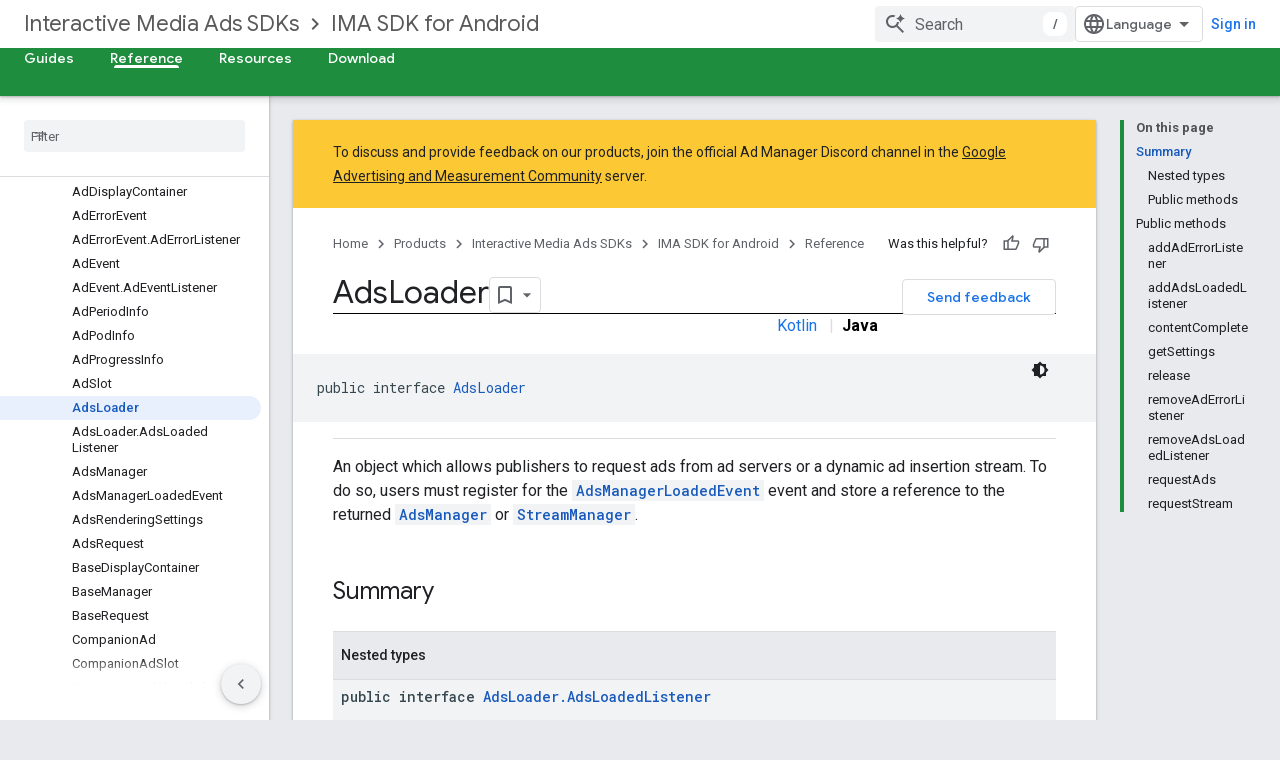

--- FILE ---
content_type: text/html; charset=utf-8
request_url: https://developers-dot-devsite-v2-prod.appspot.com/interactive-media-ads/docs/sdks/android/client-side/api/reference/com/google/ads/interactivemedia/v3/api/AdsLoader.html
body_size: 19096
content:









<!doctype html>
<html 
      lang="en"
      dir="ltr">
  <head>
    <meta name="google-signin-client-id" content="721724668570-nbkv1cfusk7kk4eni4pjvepaus73b13t.apps.googleusercontent.com"><meta name="google-signin-scope"
          content="profile email https://www.googleapis.com/auth/developerprofiles https://www.googleapis.com/auth/developerprofiles.award https://www.googleapis.com/auth/devprofiles.full_control.firstparty"><meta property="og:site_name" content="Google for Developers">
    <meta property="og:type" content="website"><meta name="robots" content="noindex"><meta name="theme-color" content="#1e8e3e"><meta charset="utf-8">
    <meta content="IE=Edge" http-equiv="X-UA-Compatible">
    <meta name="viewport" content="width=device-width, initial-scale=1">
    

    <link rel="manifest" href="/_pwa/developers/manifest.json"
          crossorigin="use-credentials">
    <link rel="preconnect" href="//www.gstatic.com" crossorigin>
    <link rel="preconnect" href="//fonts.gstatic.com" crossorigin>
    <link rel="preconnect" href="//fonts.googleapis.com" crossorigin>
    <link rel="preconnect" href="//apis.google.com" crossorigin>
    <link rel="preconnect" href="//www.google-analytics.com" crossorigin><link rel="stylesheet" href="//fonts.googleapis.com/css?family=Google+Sans:400,500|Roboto:400,400italic,500,500italic,700,700italic|Roboto+Mono:400,500,700&display=swap">
      <link rel="stylesheet"
            href="//fonts.googleapis.com/css2?family=Material+Icons&family=Material+Symbols+Outlined&display=block"><link rel="stylesheet" href="https://www.gstatic.com/devrel-devsite/prod/v3df8aae39978de8281d519c083a1ff09816fe422ab8f1bf9f8e360a62fb9949d/developers/css/app.css">
      <link rel="shortcut icon" href="https://www.gstatic.com/devrel-devsite/prod/v3df8aae39978de8281d519c083a1ff09816fe422ab8f1bf9f8e360a62fb9949d/developers/images/favicon-new.png">
    <link rel="apple-touch-icon" href="https://www.gstatic.com/devrel-devsite/prod/v3df8aae39978de8281d519c083a1ff09816fe422ab8f1bf9f8e360a62fb9949d/developers/images/touchicon-180-new.png"><link rel="canonical" href="https://developers.google.com/interactive-media-ads/docs/sdks/android/client-side/api/reference/com/google/ads/interactivemedia/v3/api/AdsLoader">
      <link rel="dns-prefetch" href="//developers-dot-devsite-v2-prod.appspot.com"><link rel="search" type="application/opensearchdescription+xml"
            title="Google for Developers" href="https://developers-dot-devsite-v2-prod.appspot.com/s/opensearch.xml">
      <link rel="alternate" hreflang="en"
          href="https://developers.google.com/interactive-media-ads/docs/sdks/android/client-side/api/reference/com/google/ads/interactivemedia/v3/api/AdsLoader" /><link rel="alternate" hreflang="x-default" href="https://developers.google.com/interactive-media-ads/docs/sdks/android/client-side/api/reference/com/google/ads/interactivemedia/v3/api/AdsLoader" /><title>AdsLoader &nbsp;|&nbsp; IMA SDK for Android &nbsp;|&nbsp; Google for Developers</title>

<meta property="og:title" content="AdsLoader &nbsp;|&nbsp; IMA SDK for Android &nbsp;|&nbsp; Google for Developers"><meta property="og:url" content="https://developers.google.com/interactive-media-ads/docs/sdks/android/client-side/api/reference/com/google/ads/interactivemedia/v3/api/AdsLoader"><meta property="og:image" content="https://www.gstatic.com/devrel-devsite/prod/v3df8aae39978de8281d519c083a1ff09816fe422ab8f1bf9f8e360a62fb9949d/developers/images/opengraph/google-green.png">
  <meta property="og:image:width" content="1200">
  <meta property="og:image:height" content="675"><meta property="og:locale" content="en"><meta name="twitter:card" content="summary_large_image"><script type="application/ld+json">
  {
    "@context": "https://schema.org",
    "@type": "BreadcrumbList",
    "itemListElement": [{
      "@type": "ListItem",
      "position": 1,
      "name": "Interactive Media Ads SDKs",
      "item": "https://developers.google.com/interactive-media-ads"
    },{
      "@type": "ListItem",
      "position": 2,
      "name": "IMA SDK for Android",
      "item": "https://developers.google.com/interactive-media-ads/docs/sdks/android/client-side/get-started"
    },{
      "@type": "ListItem",
      "position": 3,
      "name": "AdsLoader",
      "item": "https://developers.google.com/interactive-media-ads/docs/sdks/android/client-side/api/reference/com/google/ads/interactivemedia/v3/api/AdsLoader"
    }]
  }
  </script>
  
    




<meta name="generator" content="Dackka">

<meta name="gtm_var" data-key="docType" data-value="reference">



  

    
      <link rel="stylesheet" href="/extras.css"></head>
  <body class="color-scheme--light"
        template="page"
        theme="google-green"
        type="reference"
        
        
        
        layout="docs"
        
        
        
        
        
        display-toc
        pending>
  
    <devsite-progress type="indeterminate" id="app-progress"></devsite-progress>
  
  
    <a href="#main-content" class="skip-link button">
      
      Skip to main content
    </a>
    <section class="devsite-wrapper">
      <devsite-cookie-notification-bar></devsite-cookie-notification-bar><devsite-header role="banner">
  
    





















<div class="devsite-header--inner" data-nosnippet>
  <div class="devsite-top-logo-row-wrapper-wrapper">
    <div class="devsite-top-logo-row-wrapper">
      <div class="devsite-top-logo-row">
        <button type="button" id="devsite-hamburger-menu"
          class="devsite-header-icon-button button-flat material-icons gc-analytics-event"
          data-category="Site-Wide Custom Events"
          data-label="Navigation menu button"
          visually-hidden
          aria-label="Open menu">
        </button>
        
<div class="devsite-product-name-wrapper">

  
    
  



  
  
  <span class="devsite-product-name">
    <ul class="devsite-breadcrumb-list"
  
    aria-label="Product breadcrumb">
  
  <li class="devsite-breadcrumb-item
             ">
    
    
    
      
      
        
  <a href="https://developers-dot-devsite-v2-prod.appspot.com/interactive-media-ads"
      
        class="devsite-breadcrumb-link gc-analytics-event"
      
        data-category="Site-Wide Custom Events"
      
        data-label="Upper Header"
      
        data-value="1"
      
        track-type="globalNav"
      
        track-name="breadcrumb"
      
        track-metadata-position="1"
      
        track-metadata-eventdetail="Interactive Media Ads SDKs"
      
    >
    
          Interactive Media Ads SDKs
        
  </a>
  
      
    
  </li>
  
  <li class="devsite-breadcrumb-item
             ">
    
      
      <div class="devsite-breadcrumb-guillemet material-icons" aria-hidden="true"></div>
    
    
    
      
        
  <a href="https://developers-dot-devsite-v2-prod.appspot.com/interactive-media-ads/docs/sdks/android/client-side/get-started"
      
        class="devsite-breadcrumb-link gc-analytics-event"
      
        data-category="Site-Wide Custom Events"
      
        data-label="Upper Header"
      
        data-value="2"
      
        track-type="globalNav"
      
        track-name="breadcrumb"
      
        track-metadata-position="2"
      
        track-metadata-eventdetail="IMA SDK for Android"
      
    >
    
          IMA SDK for Android
        
  </a>
  
      
    
  </li>
  
</ul>
  </span>

</div>
        <div class="devsite-top-logo-row-middle">
          <div class="devsite-header-upper-tabs">
            
           </div>
          
<devsite-search
    enable-signin
    enable-search
    enable-suggestions
      enable-query-completion
    
    enable-search-summaries
    project-name="IMA SDK for Android"
    tenant-name="Google for Developers"
    project-scope="/interactive-media-ads/docs/sdks/android/client-side/get-started"
    url-scoped="https://developers-dot-devsite-v2-prod.appspot.com/s/results/interactive-media-ads/docs/sdks/android/client-side/get-started"
    
    
    
    >
  <form class="devsite-search-form" action="https://developers-dot-devsite-v2-prod.appspot.com/s/results" method="GET">
    <div class="devsite-search-container">
      <button type="button"
              search-open
              class="devsite-search-button devsite-header-icon-button button-flat material-icons"
              
              aria-label="Open search"></button>
      <div class="devsite-searchbox">
        <input
          aria-activedescendant=""
          aria-autocomplete="list"
          
          aria-label="Search"
          aria-expanded="false"
          aria-haspopup="listbox"
          autocomplete="off"
          class="devsite-search-field devsite-search-query"
          name="q"
          
          placeholder="Search"
          role="combobox"
          type="text"
          value=""
          >
          <div class="devsite-search-image material-icons" aria-hidden="true">
            
              <svg class="devsite-search-ai-image" width="24" height="24" viewBox="0 0 24 24" fill="none" xmlns="http://www.w3.org/2000/svg">
                  <g clip-path="url(#clip0_6641_386)">
                    <path d="M19.6 21L13.3 14.7C12.8 15.1 12.225 15.4167 11.575 15.65C10.925 15.8833 10.2333 16 9.5 16C7.68333 16 6.14167 15.375 4.875 14.125C3.625 12.8583 3 11.3167 3 9.5C3 7.68333 3.625 6.15 4.875 4.9C6.14167 3.63333 7.68333 3 9.5 3C10.0167 3 10.5167 3.05833 11 3.175C11.4833 3.275 11.9417 3.43333 12.375 3.65L10.825 5.2C10.6083 5.13333 10.3917 5.08333 10.175 5.05C9.95833 5.01667 9.73333 5 9.5 5C8.25 5 7.18333 5.44167 6.3 6.325C5.43333 7.19167 5 8.25 5 9.5C5 10.75 5.43333 11.8167 6.3 12.7C7.18333 13.5667 8.25 14 9.5 14C10.6667 14 11.6667 13.625 12.5 12.875C13.35 12.1083 13.8417 11.15 13.975 10H15.975C15.925 10.6333 15.7833 11.2333 15.55 11.8C15.3333 12.3667 15.05 12.8667 14.7 13.3L21 19.6L19.6 21ZM17.5 12C17.5 10.4667 16.9667 9.16667 15.9 8.1C14.8333 7.03333 13.5333 6.5 12 6.5C13.5333 6.5 14.8333 5.96667 15.9 4.9C16.9667 3.83333 17.5 2.53333 17.5 0.999999C17.5 2.53333 18.0333 3.83333 19.1 4.9C20.1667 5.96667 21.4667 6.5 23 6.5C21.4667 6.5 20.1667 7.03333 19.1 8.1C18.0333 9.16667 17.5 10.4667 17.5 12Z" fill="#5F6368"/>
                  </g>
                <defs>
                <clipPath id="clip0_6641_386">
                <rect width="24" height="24" fill="white"/>
                </clipPath>
                </defs>
              </svg>
            
          </div>
          <div class="devsite-search-shortcut-icon-container" aria-hidden="true">
            <kbd class="devsite-search-shortcut-icon">/</kbd>
          </div>
      </div>
    </div>
  </form>
  <button type="button"
          search-close
          class="devsite-search-button devsite-header-icon-button button-flat material-icons"
          
          aria-label="Close search"></button>
</devsite-search>

        </div>

        

          

          

          

          
<devsite-language-selector>
  <ul role="presentation">
    
    
    <li role="presentation">
      <a role="menuitem" lang="en"
        >English</a>
    </li>
    
    <li role="presentation">
      <a role="menuitem" lang="de"
        >Deutsch</a>
    </li>
    
    <li role="presentation">
      <a role="menuitem" lang="es"
        >Español</a>
    </li>
    
    <li role="presentation">
      <a role="menuitem" lang="fr"
        >Français</a>
    </li>
    
    <li role="presentation">
      <a role="menuitem" lang="id"
        >Indonesia</a>
    </li>
    
    <li role="presentation">
      <a role="menuitem" lang="pt_br"
        >Português – Brasil</a>
    </li>
    
    <li role="presentation">
      <a role="menuitem" lang="ru"
        >Русский</a>
    </li>
    
    <li role="presentation">
      <a role="menuitem" lang="zh_cn"
        >中文 – 简体</a>
    </li>
    
    <li role="presentation">
      <a role="menuitem" lang="ja"
        >日本語</a>
    </li>
    
    <li role="presentation">
      <a role="menuitem" lang="ko"
        >한국어</a>
    </li>
    
  </ul>
</devsite-language-selector>


          

        

        
          <devsite-user 
                        
                        
                          enable-profiles
                        
                        
                          fp-auth
                        
                        id="devsite-user">
            
              
              <span class="button devsite-top-button" aria-hidden="true" visually-hidden>Sign in</span>
            
          </devsite-user>
        
        
        
      </div>
    </div>
  </div>



  <div class="devsite-collapsible-section
    ">
    <div class="devsite-header-background">
      
        
      
      
        <div class="devsite-doc-set-nav-row">
          
          
            
            
  <devsite-tabs class="lower-tabs">

    <nav class="devsite-tabs-wrapper" aria-label="Lower tabs">
      
        
          <tab  >
            
    <a href="https://developers-dot-devsite-v2-prod.appspot.com/interactive-media-ads/docs/sdks/android/client-side/get-started"
    class="devsite-tabs-content gc-analytics-event "
      track-metadata-eventdetail="https://developers-dot-devsite-v2-prod.appspot.com/interactive-media-ads/docs/sdks/android/client-side/get-started"
    
       track-type="nav"
       track-metadata-position="nav - guides"
       track-metadata-module="primary nav"
       
       
         
           data-category="Site-Wide Custom Events"
         
           data-label="Tab: Guides"
         
           track-name="guides"
         
       >
    Guides
  
    </a>
    
  
          </tab>
        
      
        
          <tab  class="devsite-active">
            
    <a href="https://developers-dot-devsite-v2-prod.appspot.com/interactive-media-ads/docs/sdks/android/client-side/api/reference/com/google/ads/interactivemedia/v3/api/package-summary"
    class="devsite-tabs-content gc-analytics-event "
      track-metadata-eventdetail="https://developers-dot-devsite-v2-prod.appspot.com/interactive-media-ads/docs/sdks/android/client-side/api/reference/com/google/ads/interactivemedia/v3/api/package-summary"
    
       track-type="nav"
       track-metadata-position="nav - reference"
       track-metadata-module="primary nav"
       aria-label="Reference, selected" 
       
         
           data-category="Site-Wide Custom Events"
         
           data-label="Tab: Reference"
         
           track-name="reference"
         
       >
    Reference
  
    </a>
    
  
          </tab>
        
      
        
          <tab  >
            
    <a href="https://developers-dot-devsite-v2-prod.appspot.com/interactive-media-ads/docs/sdks/android/client-side/resources"
    class="devsite-tabs-content gc-analytics-event "
      track-metadata-eventdetail="https://developers-dot-devsite-v2-prod.appspot.com/interactive-media-ads/docs/sdks/android/client-side/resources"
    
       track-type="nav"
       track-metadata-position="nav - resources"
       track-metadata-module="primary nav"
       
       
         
           data-category="Site-Wide Custom Events"
         
           data-label="Tab: Resources"
         
           track-name="resources"
         
       >
    Resources
  
    </a>
    
  
          </tab>
        
      
        
          <tab  >
            
    <a href="https://developers-dot-devsite-v2-prod.appspot.com/interactive-media-ads/docs/sdks/android/client-side/download"
    class="devsite-tabs-content gc-analytics-event "
      track-metadata-eventdetail="https://developers-dot-devsite-v2-prod.appspot.com/interactive-media-ads/docs/sdks/android/client-side/download"
    
       track-type="nav"
       track-metadata-position="nav - download"
       track-metadata-module="primary nav"
       
       
         
           data-category="Site-Wide Custom Events"
         
           data-label="Tab: Download"
         
           track-name="download"
         
       >
    Download
  
    </a>
    
  
          </tab>
        
      
    </nav>

  </devsite-tabs>

          
          
        </div>
      
    </div>
  </div>

</div>



  
</devsite-header>
      <devsite-book-nav scrollbars >
        
          





















<div class="devsite-book-nav-filter"
     >
  <span class="filter-list-icon material-icons" aria-hidden="true"></span>
  <input type="text"
         placeholder="Filter"
         
         aria-label="Type to filter"
         role="searchbox">
  
  <span class="filter-clear-button hidden"
        data-title="Clear filter"
        aria-label="Clear filter"
        role="button"
        tabindex="0"></span>
</div>

<nav class="devsite-book-nav devsite-nav nocontent"
     aria-label="Side menu">
  <div class="devsite-mobile-header">
    <button type="button"
            id="devsite-close-nav"
            class="devsite-header-icon-button button-flat material-icons gc-analytics-event"
            data-category="Site-Wide Custom Events"
            data-label="Close navigation"
            aria-label="Close navigation">
    </button>
    <div class="devsite-product-name-wrapper">

  
    
  


  
      <span class="devsite-product-name">
        
        
        <ul class="devsite-breadcrumb-list"
  
    aria-label="Upper header breadcrumb">
  
  <li class="devsite-breadcrumb-item
             ">
    
    
    
      
      
        
  <a href="https://developers-dot-devsite-v2-prod.appspot.com/interactive-media-ads"
      
        class="devsite-breadcrumb-link gc-analytics-event"
      
        data-category="Site-Wide Custom Events"
      
        data-label="Upper Header"
      
        data-value="1"
      
        track-type="globalNav"
      
        track-name="breadcrumb"
      
        track-metadata-position="1"
      
        track-metadata-eventdetail="Interactive Media Ads SDKs"
      
    >
    
          Interactive Media Ads SDKs
        
  </a>
  
      
    
  </li>
  
  <li class="devsite-breadcrumb-item
             ">
    
      
      <div class="devsite-breadcrumb-guillemet material-icons" aria-hidden="true"></div>
    
    
    
      
        
  <a href="https://developers-dot-devsite-v2-prod.appspot.com/interactive-media-ads/docs/sdks/android/client-side/get-started"
      
        class="devsite-breadcrumb-link gc-analytics-event"
      
        data-category="Site-Wide Custom Events"
      
        data-label="Upper Header"
      
        data-value="2"
      
        track-type="globalNav"
      
        track-name="breadcrumb"
      
        track-metadata-position="2"
      
        track-metadata-eventdetail="IMA SDK for Android"
      
    >
    
          IMA SDK for Android
        
  </a>
  
      
    
  </li>
  
</ul>
      </span>
    

</div>
  </div>

  <div class="devsite-book-nav-wrapper">
    <div class="devsite-mobile-nav-top">
      
        <ul class="devsite-nav-list">
          
            
<li class="devsite-nav-item">

  
  <a href="/interactive-media-ads/docs/sdks/android/client-side/get-started"
    
       class="devsite-nav-title gc-analytics-event
              devsite-nav-has-children
              "
    

    
      
        data-category="Site-Wide Custom Events"
      
        data-label="Tab: Guides"
      
        track-name="guides"
      
    
     data-category="Site-Wide Custom Events"
     data-label="Responsive Tab: Guides"
     track-type="navMenu"
     track-metadata-eventDetail="globalMenu"
     track-metadata-position="nav">
  
    <span class="devsite-nav-text" tooltip >
      Guides
   </span>
    
    <span class="devsite-nav-icon material-icons" data-icon="forward"
          >
    </span>
    
  
  </a>
  

</li>

          
            
<li class="devsite-nav-item">

  
  <a href="/interactive-media-ads/docs/sdks/android/client-side/api/reference/com/google/ads/interactivemedia/v3/api/package-summary"
    
       class="devsite-nav-title gc-analytics-event
              devsite-nav-has-children
              devsite-nav-active"
    

    
      
        data-category="Site-Wide Custom Events"
      
        data-label="Tab: Reference"
      
        track-name="reference"
      
    
     data-category="Site-Wide Custom Events"
     data-label="Responsive Tab: Reference"
     track-type="navMenu"
     track-metadata-eventDetail="globalMenu"
     track-metadata-position="nav">
  
    <span class="devsite-nav-text" tooltip >
      Reference
   </span>
    
    <span class="devsite-nav-icon material-icons" data-icon="forward"
          >
    </span>
    
  
  </a>
  

</li>

          
            
<li class="devsite-nav-item">

  
  <a href="/interactive-media-ads/docs/sdks/android/client-side/resources"
    
       class="devsite-nav-title gc-analytics-event
              devsite-nav-has-children
              "
    

    
      
        data-category="Site-Wide Custom Events"
      
        data-label="Tab: Resources"
      
        track-name="resources"
      
    
     data-category="Site-Wide Custom Events"
     data-label="Responsive Tab: Resources"
     track-type="navMenu"
     track-metadata-eventDetail="globalMenu"
     track-metadata-position="nav">
  
    <span class="devsite-nav-text" tooltip >
      Resources
   </span>
    
    <span class="devsite-nav-icon material-icons" data-icon="forward"
          >
    </span>
    
  
  </a>
  

</li>

          
            
<li class="devsite-nav-item">

  
  <a href="/interactive-media-ads/docs/sdks/android/client-side/download"
    
       class="devsite-nav-title gc-analytics-event
              devsite-nav-has-children
              "
    

    
      
        data-category="Site-Wide Custom Events"
      
        data-label="Tab: Download"
      
        track-name="download"
      
    
     data-category="Site-Wide Custom Events"
     data-label="Responsive Tab: Download"
     track-type="navMenu"
     track-metadata-eventDetail="globalMenu"
     track-metadata-position="nav">
  
    <span class="devsite-nav-text" tooltip >
      Download
   </span>
    
    <span class="devsite-nav-icon material-icons" data-icon="forward"
          >
    </span>
    
  
  </a>
  

</li>

          
          
          
        </ul>
      
    </div>
    
      <div class="devsite-mobile-nav-bottom">
        
          
          <ul class="devsite-nav-list" menu="_book">
            <li class="devsite-nav-item
           devsite-nav-expandable"><div class="devsite-expandable-nav">
      <a class="devsite-nav-toggle" aria-hidden="true"></a><div class="devsite-nav-title devsite-nav-title-no-path" tabindex="0" role="button">
        <span class="devsite-nav-text" tooltip>Interactive Media Ads SDK</span>
      </div><ul class="devsite-nav-section"><li class="devsite-nav-item
           devsite-nav-expandable"><div class="devsite-expandable-nav">
      <a class="devsite-nav-toggle" aria-hidden="true"></a><div class="devsite-nav-title devsite-nav-title-no-path" tabindex="0" role="button">
        <span class="devsite-nav-text" tooltip>api</span>
      </div><ul class="devsite-nav-section"><li class="devsite-nav-item"><a href="/interactive-media-ads/docs/sdks/android/client-side/api/reference/com/google/ads/interactivemedia/v3/api/package-summary"
        class="devsite-nav-title gc-analytics-event"
        data-category="Site-Wide Custom Events"
        data-label="Book nav link, pathname: /interactive-media-ads/docs/sdks/android/client-side/api/reference/com/google/ads/interactivemedia/v3/api/package-summary"
        track-type="bookNav"
        track-name="click"
        track-metadata-eventdetail="/interactive-media-ads/docs/sdks/android/client-side/api/reference/com/google/ads/interactivemedia/v3/api/package-summary"
      ><span class="devsite-nav-text" tooltip>Overview</span></a></li><li class="devsite-nav-item
           devsite-nav-expandable"><div class="devsite-expandable-nav">
      <a class="devsite-nav-toggle" aria-hidden="true"></a><div class="devsite-nav-title devsite-nav-title-no-path" tabindex="0" role="button">
        <span class="devsite-nav-text" tooltip>Interfaces</span>
      </div><ul class="devsite-nav-section"><li class="devsite-nav-item"><a href="/interactive-media-ads/docs/sdks/android/client-side/api/reference/com/google/ads/interactivemedia/v3/api/Ad"
        class="devsite-nav-title gc-analytics-event"
        data-category="Site-Wide Custom Events"
        data-label="Book nav link, pathname: /interactive-media-ads/docs/sdks/android/client-side/api/reference/com/google/ads/interactivemedia/v3/api/Ad"
        track-type="bookNav"
        track-name="click"
        track-metadata-eventdetail="/interactive-media-ads/docs/sdks/android/client-side/api/reference/com/google/ads/interactivemedia/v3/api/Ad"
      ><span class="devsite-nav-text" tooltip>Ad</span></a></li><li class="devsite-nav-item"><a href="/interactive-media-ads/docs/sdks/android/client-side/api/reference/com/google/ads/interactivemedia/v3/api/AdDisplayContainer"
        class="devsite-nav-title gc-analytics-event"
        data-category="Site-Wide Custom Events"
        data-label="Book nav link, pathname: /interactive-media-ads/docs/sdks/android/client-side/api/reference/com/google/ads/interactivemedia/v3/api/AdDisplayContainer"
        track-type="bookNav"
        track-name="click"
        track-metadata-eventdetail="/interactive-media-ads/docs/sdks/android/client-side/api/reference/com/google/ads/interactivemedia/v3/api/AdDisplayContainer"
      ><span class="devsite-nav-text" tooltip>AdDisplayContainer</span></a></li><li class="devsite-nav-item"><a href="/interactive-media-ads/docs/sdks/android/client-side/api/reference/com/google/ads/interactivemedia/v3/api/AdErrorEvent"
        class="devsite-nav-title gc-analytics-event"
        data-category="Site-Wide Custom Events"
        data-label="Book nav link, pathname: /interactive-media-ads/docs/sdks/android/client-side/api/reference/com/google/ads/interactivemedia/v3/api/AdErrorEvent"
        track-type="bookNav"
        track-name="click"
        track-metadata-eventdetail="/interactive-media-ads/docs/sdks/android/client-side/api/reference/com/google/ads/interactivemedia/v3/api/AdErrorEvent"
      ><span class="devsite-nav-text" tooltip>AdErrorEvent</span></a></li><li class="devsite-nav-item"><a href="/interactive-media-ads/docs/sdks/android/client-side/api/reference/com/google/ads/interactivemedia/v3/api/AdErrorEvent.AdErrorListener"
        class="devsite-nav-title gc-analytics-event"
        data-category="Site-Wide Custom Events"
        data-label="Book nav link, pathname: /interactive-media-ads/docs/sdks/android/client-side/api/reference/com/google/ads/interactivemedia/v3/api/AdErrorEvent.AdErrorListener"
        track-type="bookNav"
        track-name="click"
        track-metadata-eventdetail="/interactive-media-ads/docs/sdks/android/client-side/api/reference/com/google/ads/interactivemedia/v3/api/AdErrorEvent.AdErrorListener"
      ><span class="devsite-nav-text" tooltip>AdErrorEvent.AdErrorListener</span></a></li><li class="devsite-nav-item"><a href="/interactive-media-ads/docs/sdks/android/client-side/api/reference/com/google/ads/interactivemedia/v3/api/AdEvent"
        class="devsite-nav-title gc-analytics-event"
        data-category="Site-Wide Custom Events"
        data-label="Book nav link, pathname: /interactive-media-ads/docs/sdks/android/client-side/api/reference/com/google/ads/interactivemedia/v3/api/AdEvent"
        track-type="bookNav"
        track-name="click"
        track-metadata-eventdetail="/interactive-media-ads/docs/sdks/android/client-side/api/reference/com/google/ads/interactivemedia/v3/api/AdEvent"
      ><span class="devsite-nav-text" tooltip>AdEvent</span></a></li><li class="devsite-nav-item"><a href="/interactive-media-ads/docs/sdks/android/client-side/api/reference/com/google/ads/interactivemedia/v3/api/AdEvent.AdEventListener"
        class="devsite-nav-title gc-analytics-event"
        data-category="Site-Wide Custom Events"
        data-label="Book nav link, pathname: /interactive-media-ads/docs/sdks/android/client-side/api/reference/com/google/ads/interactivemedia/v3/api/AdEvent.AdEventListener"
        track-type="bookNav"
        track-name="click"
        track-metadata-eventdetail="/interactive-media-ads/docs/sdks/android/client-side/api/reference/com/google/ads/interactivemedia/v3/api/AdEvent.AdEventListener"
      ><span class="devsite-nav-text" tooltip>AdEvent.AdEventListener</span></a></li><li class="devsite-nav-item"><a href="/interactive-media-ads/docs/sdks/android/client-side/api/reference/com/google/ads/interactivemedia/v3/api/AdPeriodInfo"
        class="devsite-nav-title gc-analytics-event"
        data-category="Site-Wide Custom Events"
        data-label="Book nav link, pathname: /interactive-media-ads/docs/sdks/android/client-side/api/reference/com/google/ads/interactivemedia/v3/api/AdPeriodInfo"
        track-type="bookNav"
        track-name="click"
        track-metadata-eventdetail="/interactive-media-ads/docs/sdks/android/client-side/api/reference/com/google/ads/interactivemedia/v3/api/AdPeriodInfo"
      ><span class="devsite-nav-text" tooltip>AdPeriodInfo</span></a></li><li class="devsite-nav-item"><a href="/interactive-media-ads/docs/sdks/android/client-side/api/reference/com/google/ads/interactivemedia/v3/api/AdPodInfo"
        class="devsite-nav-title gc-analytics-event"
        data-category="Site-Wide Custom Events"
        data-label="Book nav link, pathname: /interactive-media-ads/docs/sdks/android/client-side/api/reference/com/google/ads/interactivemedia/v3/api/AdPodInfo"
        track-type="bookNav"
        track-name="click"
        track-metadata-eventdetail="/interactive-media-ads/docs/sdks/android/client-side/api/reference/com/google/ads/interactivemedia/v3/api/AdPodInfo"
      ><span class="devsite-nav-text" tooltip>AdPodInfo</span></a></li><li class="devsite-nav-item"><a href="/interactive-media-ads/docs/sdks/android/client-side/api/reference/com/google/ads/interactivemedia/v3/api/AdProgressInfo"
        class="devsite-nav-title gc-analytics-event"
        data-category="Site-Wide Custom Events"
        data-label="Book nav link, pathname: /interactive-media-ads/docs/sdks/android/client-side/api/reference/com/google/ads/interactivemedia/v3/api/AdProgressInfo"
        track-type="bookNav"
        track-name="click"
        track-metadata-eventdetail="/interactive-media-ads/docs/sdks/android/client-side/api/reference/com/google/ads/interactivemedia/v3/api/AdProgressInfo"
      ><span class="devsite-nav-text" tooltip>AdProgressInfo</span></a></li><li class="devsite-nav-item"><a href="/interactive-media-ads/docs/sdks/android/client-side/api/reference/com/google/ads/interactivemedia/v3/api/AdSlot"
        class="devsite-nav-title gc-analytics-event"
        data-category="Site-Wide Custom Events"
        data-label="Book nav link, pathname: /interactive-media-ads/docs/sdks/android/client-side/api/reference/com/google/ads/interactivemedia/v3/api/AdSlot"
        track-type="bookNav"
        track-name="click"
        track-metadata-eventdetail="/interactive-media-ads/docs/sdks/android/client-side/api/reference/com/google/ads/interactivemedia/v3/api/AdSlot"
      ><span class="devsite-nav-text" tooltip>AdSlot</span></a></li><li class="devsite-nav-item"><a href="/interactive-media-ads/docs/sdks/android/client-side/api/reference/com/google/ads/interactivemedia/v3/api/AdsLoader"
        class="devsite-nav-title gc-analytics-event"
        data-category="Site-Wide Custom Events"
        data-label="Book nav link, pathname: /interactive-media-ads/docs/sdks/android/client-side/api/reference/com/google/ads/interactivemedia/v3/api/AdsLoader"
        track-type="bookNav"
        track-name="click"
        track-metadata-eventdetail="/interactive-media-ads/docs/sdks/android/client-side/api/reference/com/google/ads/interactivemedia/v3/api/AdsLoader"
      ><span class="devsite-nav-text" tooltip>AdsLoader</span></a></li><li class="devsite-nav-item"><a href="/interactive-media-ads/docs/sdks/android/client-side/api/reference/com/google/ads/interactivemedia/v3/api/AdsLoader.AdsLoadedListener"
        class="devsite-nav-title gc-analytics-event"
        data-category="Site-Wide Custom Events"
        data-label="Book nav link, pathname: /interactive-media-ads/docs/sdks/android/client-side/api/reference/com/google/ads/interactivemedia/v3/api/AdsLoader.AdsLoadedListener"
        track-type="bookNav"
        track-name="click"
        track-metadata-eventdetail="/interactive-media-ads/docs/sdks/android/client-side/api/reference/com/google/ads/interactivemedia/v3/api/AdsLoader.AdsLoadedListener"
      ><span class="devsite-nav-text" tooltip>AdsLoader.AdsLoadedListener</span></a></li><li class="devsite-nav-item"><a href="/interactive-media-ads/docs/sdks/android/client-side/api/reference/com/google/ads/interactivemedia/v3/api/AdsManager"
        class="devsite-nav-title gc-analytics-event"
        data-category="Site-Wide Custom Events"
        data-label="Book nav link, pathname: /interactive-media-ads/docs/sdks/android/client-side/api/reference/com/google/ads/interactivemedia/v3/api/AdsManager"
        track-type="bookNav"
        track-name="click"
        track-metadata-eventdetail="/interactive-media-ads/docs/sdks/android/client-side/api/reference/com/google/ads/interactivemedia/v3/api/AdsManager"
      ><span class="devsite-nav-text" tooltip>AdsManager</span></a></li><li class="devsite-nav-item"><a href="/interactive-media-ads/docs/sdks/android/client-side/api/reference/com/google/ads/interactivemedia/v3/api/AdsManagerLoadedEvent"
        class="devsite-nav-title gc-analytics-event"
        data-category="Site-Wide Custom Events"
        data-label="Book nav link, pathname: /interactive-media-ads/docs/sdks/android/client-side/api/reference/com/google/ads/interactivemedia/v3/api/AdsManagerLoadedEvent"
        track-type="bookNav"
        track-name="click"
        track-metadata-eventdetail="/interactive-media-ads/docs/sdks/android/client-side/api/reference/com/google/ads/interactivemedia/v3/api/AdsManagerLoadedEvent"
      ><span class="devsite-nav-text" tooltip>AdsManagerLoadedEvent</span></a></li><li class="devsite-nav-item"><a href="/interactive-media-ads/docs/sdks/android/client-side/api/reference/com/google/ads/interactivemedia/v3/api/AdsRenderingSettings"
        class="devsite-nav-title gc-analytics-event"
        data-category="Site-Wide Custom Events"
        data-label="Book nav link, pathname: /interactive-media-ads/docs/sdks/android/client-side/api/reference/com/google/ads/interactivemedia/v3/api/AdsRenderingSettings"
        track-type="bookNav"
        track-name="click"
        track-metadata-eventdetail="/interactive-media-ads/docs/sdks/android/client-side/api/reference/com/google/ads/interactivemedia/v3/api/AdsRenderingSettings"
      ><span class="devsite-nav-text" tooltip>AdsRenderingSettings</span></a></li><li class="devsite-nav-item"><a href="/interactive-media-ads/docs/sdks/android/client-side/api/reference/com/google/ads/interactivemedia/v3/api/AdsRequest"
        class="devsite-nav-title gc-analytics-event"
        data-category="Site-Wide Custom Events"
        data-label="Book nav link, pathname: /interactive-media-ads/docs/sdks/android/client-side/api/reference/com/google/ads/interactivemedia/v3/api/AdsRequest"
        track-type="bookNav"
        track-name="click"
        track-metadata-eventdetail="/interactive-media-ads/docs/sdks/android/client-side/api/reference/com/google/ads/interactivemedia/v3/api/AdsRequest"
      ><span class="devsite-nav-text" tooltip>AdsRequest</span></a></li><li class="devsite-nav-item"><a href="/interactive-media-ads/docs/sdks/android/client-side/api/reference/com/google/ads/interactivemedia/v3/api/BaseDisplayContainer"
        class="devsite-nav-title gc-analytics-event"
        data-category="Site-Wide Custom Events"
        data-label="Book nav link, pathname: /interactive-media-ads/docs/sdks/android/client-side/api/reference/com/google/ads/interactivemedia/v3/api/BaseDisplayContainer"
        track-type="bookNav"
        track-name="click"
        track-metadata-eventdetail="/interactive-media-ads/docs/sdks/android/client-side/api/reference/com/google/ads/interactivemedia/v3/api/BaseDisplayContainer"
      ><span class="devsite-nav-text" tooltip>BaseDisplayContainer</span></a></li><li class="devsite-nav-item"><a href="/interactive-media-ads/docs/sdks/android/client-side/api/reference/com/google/ads/interactivemedia/v3/api/BaseManager"
        class="devsite-nav-title gc-analytics-event"
        data-category="Site-Wide Custom Events"
        data-label="Book nav link, pathname: /interactive-media-ads/docs/sdks/android/client-side/api/reference/com/google/ads/interactivemedia/v3/api/BaseManager"
        track-type="bookNav"
        track-name="click"
        track-metadata-eventdetail="/interactive-media-ads/docs/sdks/android/client-side/api/reference/com/google/ads/interactivemedia/v3/api/BaseManager"
      ><span class="devsite-nav-text" tooltip>BaseManager</span></a></li><li class="devsite-nav-item"><a href="/interactive-media-ads/docs/sdks/android/client-side/api/reference/com/google/ads/interactivemedia/v3/api/BaseRequest"
        class="devsite-nav-title gc-analytics-event"
        data-category="Site-Wide Custom Events"
        data-label="Book nav link, pathname: /interactive-media-ads/docs/sdks/android/client-side/api/reference/com/google/ads/interactivemedia/v3/api/BaseRequest"
        track-type="bookNav"
        track-name="click"
        track-metadata-eventdetail="/interactive-media-ads/docs/sdks/android/client-side/api/reference/com/google/ads/interactivemedia/v3/api/BaseRequest"
      ><span class="devsite-nav-text" tooltip>BaseRequest</span></a></li><li class="devsite-nav-item"><a href="/interactive-media-ads/docs/sdks/android/client-side/api/reference/com/google/ads/interactivemedia/v3/api/CompanionAd"
        class="devsite-nav-title gc-analytics-event"
        data-category="Site-Wide Custom Events"
        data-label="Book nav link, pathname: /interactive-media-ads/docs/sdks/android/client-side/api/reference/com/google/ads/interactivemedia/v3/api/CompanionAd"
        track-type="bookNav"
        track-name="click"
        track-metadata-eventdetail="/interactive-media-ads/docs/sdks/android/client-side/api/reference/com/google/ads/interactivemedia/v3/api/CompanionAd"
      ><span class="devsite-nav-text" tooltip>CompanionAd</span></a></li><li class="devsite-nav-item"><a href="/interactive-media-ads/docs/sdks/android/client-side/api/reference/com/google/ads/interactivemedia/v3/api/CompanionAdSlot"
        class="devsite-nav-title gc-analytics-event"
        data-category="Site-Wide Custom Events"
        data-label="Book nav link, pathname: /interactive-media-ads/docs/sdks/android/client-side/api/reference/com/google/ads/interactivemedia/v3/api/CompanionAdSlot"
        track-type="bookNav"
        track-name="click"
        track-metadata-eventdetail="/interactive-media-ads/docs/sdks/android/client-side/api/reference/com/google/ads/interactivemedia/v3/api/CompanionAdSlot"
      ><span class="devsite-nav-text" tooltip>CompanionAdSlot</span></a></li><li class="devsite-nav-item"><a href="/interactive-media-ads/docs/sdks/android/client-side/api/reference/com/google/ads/interactivemedia/v3/api/CompanionAdSlot.ClickListener"
        class="devsite-nav-title gc-analytics-event"
        data-category="Site-Wide Custom Events"
        data-label="Book nav link, pathname: /interactive-media-ads/docs/sdks/android/client-side/api/reference/com/google/ads/interactivemedia/v3/api/CompanionAdSlot.ClickListener"
        track-type="bookNav"
        track-name="click"
        track-metadata-eventdetail="/interactive-media-ads/docs/sdks/android/client-side/api/reference/com/google/ads/interactivemedia/v3/api/CompanionAdSlot.ClickListener"
      ><span class="devsite-nav-text" tooltip>CompanionAdSlot.ClickListener</span></a></li><li class="devsite-nav-item"><a href="/interactive-media-ads/docs/sdks/android/client-side/api/reference/com/google/ads/interactivemedia/v3/api/CuePoint"
        class="devsite-nav-title gc-analytics-event"
        data-category="Site-Wide Custom Events"
        data-label="Book nav link, pathname: /interactive-media-ads/docs/sdks/android/client-side/api/reference/com/google/ads/interactivemedia/v3/api/CuePoint"
        track-type="bookNav"
        track-name="click"
        track-metadata-eventdetail="/interactive-media-ads/docs/sdks/android/client-side/api/reference/com/google/ads/interactivemedia/v3/api/CuePoint"
      ><span class="devsite-nav-text" tooltip>CuePoint</span></a></li><li class="devsite-nav-item"><a href="/interactive-media-ads/docs/sdks/android/client-side/api/reference/com/google/ads/interactivemedia/v3/api/FriendlyObstruction"
        class="devsite-nav-title gc-analytics-event"
        data-category="Site-Wide Custom Events"
        data-label="Book nav link, pathname: /interactive-media-ads/docs/sdks/android/client-side/api/reference/com/google/ads/interactivemedia/v3/api/FriendlyObstruction"
        track-type="bookNav"
        track-name="click"
        track-metadata-eventdetail="/interactive-media-ads/docs/sdks/android/client-side/api/reference/com/google/ads/interactivemedia/v3/api/FriendlyObstruction"
      ><span class="devsite-nav-text" tooltip>FriendlyObstruction</span></a></li><li class="devsite-nav-item"><a href="/interactive-media-ads/docs/sdks/android/client-side/api/reference/com/google/ads/interactivemedia/v3/api/ImaSdkSettings"
        class="devsite-nav-title gc-analytics-event"
        data-category="Site-Wide Custom Events"
        data-label="Book nav link, pathname: /interactive-media-ads/docs/sdks/android/client-side/api/reference/com/google/ads/interactivemedia/v3/api/ImaSdkSettings"
        track-type="bookNav"
        track-name="click"
        track-metadata-eventdetail="/interactive-media-ads/docs/sdks/android/client-side/api/reference/com/google/ads/interactivemedia/v3/api/ImaSdkSettings"
      ><span class="devsite-nav-text" tooltip>ImaSdkSettings</span></a></li><li class="devsite-nav-item"><a href="/interactive-media-ads/docs/sdks/android/client-side/api/reference/com/google/ads/interactivemedia/v3/api/StreamDisplayContainer"
        class="devsite-nav-title gc-analytics-event"
        data-category="Site-Wide Custom Events"
        data-label="Book nav link, pathname: /interactive-media-ads/docs/sdks/android/client-side/api/reference/com/google/ads/interactivemedia/v3/api/StreamDisplayContainer"
        track-type="bookNav"
        track-name="click"
        track-metadata-eventdetail="/interactive-media-ads/docs/sdks/android/client-side/api/reference/com/google/ads/interactivemedia/v3/api/StreamDisplayContainer"
      ><span class="devsite-nav-text" tooltip>StreamDisplayContainer</span></a></li><li class="devsite-nav-item"><a href="/interactive-media-ads/docs/sdks/android/client-side/api/reference/com/google/ads/interactivemedia/v3/api/StreamManager"
        class="devsite-nav-title gc-analytics-event"
        data-category="Site-Wide Custom Events"
        data-label="Book nav link, pathname: /interactive-media-ads/docs/sdks/android/client-side/api/reference/com/google/ads/interactivemedia/v3/api/StreamManager"
        track-type="bookNav"
        track-name="click"
        track-metadata-eventdetail="/interactive-media-ads/docs/sdks/android/client-side/api/reference/com/google/ads/interactivemedia/v3/api/StreamManager"
      ><span class="devsite-nav-text" tooltip>StreamManager</span></a></li><li class="devsite-nav-item"><a href="/interactive-media-ads/docs/sdks/android/client-side/api/reference/com/google/ads/interactivemedia/v3/api/StreamRequest"
        class="devsite-nav-title gc-analytics-event"
        data-category="Site-Wide Custom Events"
        data-label="Book nav link, pathname: /interactive-media-ads/docs/sdks/android/client-side/api/reference/com/google/ads/interactivemedia/v3/api/StreamRequest"
        track-type="bookNav"
        track-name="click"
        track-metadata-eventdetail="/interactive-media-ads/docs/sdks/android/client-side/api/reference/com/google/ads/interactivemedia/v3/api/StreamRequest"
      ><span class="devsite-nav-text" tooltip>StreamRequest</span></a></li><li class="devsite-nav-item"><a href="/interactive-media-ads/docs/sdks/android/client-side/api/reference/com/google/ads/interactivemedia/v3/api/UiElement"
        class="devsite-nav-title gc-analytics-event"
        data-category="Site-Wide Custom Events"
        data-label="Book nav link, pathname: /interactive-media-ads/docs/sdks/android/client-side/api/reference/com/google/ads/interactivemedia/v3/api/UiElement"
        track-type="bookNav"
        track-name="click"
        track-metadata-eventdetail="/interactive-media-ads/docs/sdks/android/client-side/api/reference/com/google/ads/interactivemedia/v3/api/UiElement"
      ><span class="devsite-nav-text" tooltip>UiElement</span></a></li><li class="devsite-nav-item"><a href="/interactive-media-ads/docs/sdks/android/client-side/api/reference/com/google/ads/interactivemedia/v3/api/UniversalAdId"
        class="devsite-nav-title gc-analytics-event"
        data-category="Site-Wide Custom Events"
        data-label="Book nav link, pathname: /interactive-media-ads/docs/sdks/android/client-side/api/reference/com/google/ads/interactivemedia/v3/api/UniversalAdId"
        track-type="bookNav"
        track-name="click"
        track-metadata-eventdetail="/interactive-media-ads/docs/sdks/android/client-side/api/reference/com/google/ads/interactivemedia/v3/api/UniversalAdId"
      ><span class="devsite-nav-text" tooltip>UniversalAdId</span></a></li></ul></div></li><li class="devsite-nav-item
           devsite-nav-expandable"><div class="devsite-expandable-nav">
      <a class="devsite-nav-toggle" aria-hidden="true"></a><div class="devsite-nav-title devsite-nav-title-no-path" tabindex="0" role="button">
        <span class="devsite-nav-text" tooltip>Classes</span>
      </div><ul class="devsite-nav-section"><li class="devsite-nav-item"><a href="/interactive-media-ads/docs/sdks/android/client-side/api/reference/com/google/ads/interactivemedia/v3/api/ImaSdkFactory"
        class="devsite-nav-title gc-analytics-event"
        data-category="Site-Wide Custom Events"
        data-label="Book nav link, pathname: /interactive-media-ads/docs/sdks/android/client-side/api/reference/com/google/ads/interactivemedia/v3/api/ImaSdkFactory"
        track-type="bookNav"
        track-name="click"
        track-metadata-eventdetail="/interactive-media-ads/docs/sdks/android/client-side/api/reference/com/google/ads/interactivemedia/v3/api/ImaSdkFactory"
      ><span class="devsite-nav-text" tooltip>ImaSdkFactory</span></a></li><li class="devsite-nav-item"><a href="/interactive-media-ads/docs/sdks/android/client-side/api/reference/com/google/ads/interactivemedia/v3/api/VersionInfo"
        class="devsite-nav-title gc-analytics-event"
        data-category="Site-Wide Custom Events"
        data-label="Book nav link, pathname: /interactive-media-ads/docs/sdks/android/client-side/api/reference/com/google/ads/interactivemedia/v3/api/VersionInfo"
        track-type="bookNav"
        track-name="click"
        track-metadata-eventdetail="/interactive-media-ads/docs/sdks/android/client-side/api/reference/com/google/ads/interactivemedia/v3/api/VersionInfo"
      ><span class="devsite-nav-text" tooltip>VersionInfo</span></a></li></ul></div></li><li class="devsite-nav-item
           devsite-nav-expandable"><div class="devsite-expandable-nav">
      <a class="devsite-nav-toggle" aria-hidden="true"></a><div class="devsite-nav-title devsite-nav-title-no-path" tabindex="0" role="button">
        <span class="devsite-nav-text" tooltip>Enums</span>
      </div><ul class="devsite-nav-section"><li class="devsite-nav-item"><a href="/interactive-media-ads/docs/sdks/android/client-side/api/reference/com/google/ads/interactivemedia/v3/api/AdError.AdErrorCode"
        class="devsite-nav-title gc-analytics-event"
        data-category="Site-Wide Custom Events"
        data-label="Book nav link, pathname: /interactive-media-ads/docs/sdks/android/client-side/api/reference/com/google/ads/interactivemedia/v3/api/AdError.AdErrorCode"
        track-type="bookNav"
        track-name="click"
        track-metadata-eventdetail="/interactive-media-ads/docs/sdks/android/client-side/api/reference/com/google/ads/interactivemedia/v3/api/AdError.AdErrorCode"
      ><span class="devsite-nav-text" tooltip>AdError.AdErrorCode</span></a></li><li class="devsite-nav-item"><a href="/interactive-media-ads/docs/sdks/android/client-side/api/reference/com/google/ads/interactivemedia/v3/api/AdError.AdErrorType"
        class="devsite-nav-title gc-analytics-event"
        data-category="Site-Wide Custom Events"
        data-label="Book nav link, pathname: /interactive-media-ads/docs/sdks/android/client-side/api/reference/com/google/ads/interactivemedia/v3/api/AdError.AdErrorType"
        track-type="bookNav"
        track-name="click"
        track-metadata-eventdetail="/interactive-media-ads/docs/sdks/android/client-side/api/reference/com/google/ads/interactivemedia/v3/api/AdError.AdErrorType"
      ><span class="devsite-nav-text" tooltip>AdError.AdErrorType</span></a></li><li class="devsite-nav-item"><a href="/interactive-media-ads/docs/sdks/android/client-side/api/reference/com/google/ads/interactivemedia/v3/api/AdEvent.AdEventType"
        class="devsite-nav-title gc-analytics-event"
        data-category="Site-Wide Custom Events"
        data-label="Book nav link, pathname: /interactive-media-ads/docs/sdks/android/client-side/api/reference/com/google/ads/interactivemedia/v3/api/AdEvent.AdEventType"
        track-type="bookNav"
        track-name="click"
        track-metadata-eventdetail="/interactive-media-ads/docs/sdks/android/client-side/api/reference/com/google/ads/interactivemedia/v3/api/AdEvent.AdEventType"
      ><span class="devsite-nav-text" tooltip>AdEvent.AdEventType</span></a></li><li class="devsite-nav-item"><a href="/interactive-media-ads/docs/sdks/android/client-side/api/reference/com/google/ads/interactivemedia/v3/api/FriendlyObstructionPurpose"
        class="devsite-nav-title gc-analytics-event"
        data-category="Site-Wide Custom Events"
        data-label="Book nav link, pathname: /interactive-media-ads/docs/sdks/android/client-side/api/reference/com/google/ads/interactivemedia/v3/api/FriendlyObstructionPurpose"
        track-type="bookNav"
        track-name="click"
        track-metadata-eventdetail="/interactive-media-ads/docs/sdks/android/client-side/api/reference/com/google/ads/interactivemedia/v3/api/FriendlyObstructionPurpose"
      ><span class="devsite-nav-text" tooltip>FriendlyObstructionPurpose</span></a></li><li class="devsite-nav-item"><a href="/interactive-media-ads/docs/sdks/android/client-side/api/reference/com/google/ads/interactivemedia/v3/api/StreamRequest.StreamFormat"
        class="devsite-nav-title gc-analytics-event"
        data-category="Site-Wide Custom Events"
        data-label="Book nav link, pathname: /interactive-media-ads/docs/sdks/android/client-side/api/reference/com/google/ads/interactivemedia/v3/api/StreamRequest.StreamFormat"
        track-type="bookNav"
        track-name="click"
        track-metadata-eventdetail="/interactive-media-ads/docs/sdks/android/client-side/api/reference/com/google/ads/interactivemedia/v3/api/StreamRequest.StreamFormat"
      ><span class="devsite-nav-text" tooltip>StreamRequest.StreamFormat</span></a></li></ul></div></li><li class="devsite-nav-item
           devsite-nav-expandable"><div class="devsite-expandable-nav">
      <a class="devsite-nav-toggle" aria-hidden="true"></a><div class="devsite-nav-title devsite-nav-title-no-path" tabindex="0" role="button">
        <span class="devsite-nav-text" tooltip>Exceptions</span>
      </div><ul class="devsite-nav-section"><li class="devsite-nav-item"><a href="/interactive-media-ads/docs/sdks/android/client-side/api/reference/com/google/ads/interactivemedia/v3/api/AdError"
        class="devsite-nav-title gc-analytics-event"
        data-category="Site-Wide Custom Events"
        data-label="Book nav link, pathname: /interactive-media-ads/docs/sdks/android/client-side/api/reference/com/google/ads/interactivemedia/v3/api/AdError"
        track-type="bookNav"
        track-name="click"
        track-metadata-eventdetail="/interactive-media-ads/docs/sdks/android/client-side/api/reference/com/google/ads/interactivemedia/v3/api/AdError"
      ><span class="devsite-nav-text" tooltip>AdError</span></a></li></ul></div></li></ul></div></li><li class="devsite-nav-item
           devsite-nav-expandable"><div class="devsite-expandable-nav">
      <a class="devsite-nav-toggle" aria-hidden="true"></a><div class="devsite-nav-title devsite-nav-title-no-path" tabindex="0" role="button">
        <span class="devsite-nav-text" tooltip>api.player</span>
      </div><ul class="devsite-nav-section"><li class="devsite-nav-item"><a href="/interactive-media-ads/docs/sdks/android/client-side/api/reference/com/google/ads/interactivemedia/v3/api/player/package-summary"
        class="devsite-nav-title gc-analytics-event"
        data-category="Site-Wide Custom Events"
        data-label="Book nav link, pathname: /interactive-media-ads/docs/sdks/android/client-side/api/reference/com/google/ads/interactivemedia/v3/api/player/package-summary"
        track-type="bookNav"
        track-name="click"
        track-metadata-eventdetail="/interactive-media-ads/docs/sdks/android/client-side/api/reference/com/google/ads/interactivemedia/v3/api/player/package-summary"
      ><span class="devsite-nav-text" tooltip>Overview</span></a></li><li class="devsite-nav-item
           devsite-nav-expandable"><div class="devsite-expandable-nav">
      <a class="devsite-nav-toggle" aria-hidden="true"></a><div class="devsite-nav-title devsite-nav-title-no-path" tabindex="0" role="button">
        <span class="devsite-nav-text" tooltip>Interfaces</span>
      </div><ul class="devsite-nav-section"><li class="devsite-nav-item"><a href="/interactive-media-ads/docs/sdks/android/client-side/api/reference/com/google/ads/interactivemedia/v3/api/player/AdProgressProvider"
        class="devsite-nav-title gc-analytics-event"
        data-category="Site-Wide Custom Events"
        data-label="Book nav link, pathname: /interactive-media-ads/docs/sdks/android/client-side/api/reference/com/google/ads/interactivemedia/v3/api/player/AdProgressProvider"
        track-type="bookNav"
        track-name="click"
        track-metadata-eventdetail="/interactive-media-ads/docs/sdks/android/client-side/api/reference/com/google/ads/interactivemedia/v3/api/player/AdProgressProvider"
      ><span class="devsite-nav-text" tooltip>AdProgressProvider</span></a></li><li class="devsite-nav-item"><a href="/interactive-media-ads/docs/sdks/android/client-side/api/reference/com/google/ads/interactivemedia/v3/api/player/ContentProgressProvider"
        class="devsite-nav-title gc-analytics-event"
        data-category="Site-Wide Custom Events"
        data-label="Book nav link, pathname: /interactive-media-ads/docs/sdks/android/client-side/api/reference/com/google/ads/interactivemedia/v3/api/player/ContentProgressProvider"
        track-type="bookNav"
        track-name="click"
        track-metadata-eventdetail="/interactive-media-ads/docs/sdks/android/client-side/api/reference/com/google/ads/interactivemedia/v3/api/player/ContentProgressProvider"
      ><span class="devsite-nav-text" tooltip>ContentProgressProvider</span></a></li><li class="devsite-nav-item"><a href="/interactive-media-ads/docs/sdks/android/client-side/api/reference/com/google/ads/interactivemedia/v3/api/player/PlaybackMeasurementCollector"
        class="devsite-nav-title gc-analytics-event"
        data-category="Site-Wide Custom Events"
        data-label="Book nav link, pathname: /interactive-media-ads/docs/sdks/android/client-side/api/reference/com/google/ads/interactivemedia/v3/api/player/PlaybackMeasurementCollector"
        track-type="bookNav"
        track-name="click"
        track-metadata-eventdetail="/interactive-media-ads/docs/sdks/android/client-side/api/reference/com/google/ads/interactivemedia/v3/api/player/PlaybackMeasurementCollector"
      ><span class="devsite-nav-text" tooltip>PlaybackMeasurementCollector</span></a></li><li class="devsite-nav-item"><a href="/interactive-media-ads/docs/sdks/android/client-side/api/reference/com/google/ads/interactivemedia/v3/api/player/ResizablePlayer"
        class="devsite-nav-title gc-analytics-event"
        data-category="Site-Wide Custom Events"
        data-label="Book nav link, pathname: /interactive-media-ads/docs/sdks/android/client-side/api/reference/com/google/ads/interactivemedia/v3/api/player/ResizablePlayer"
        track-type="bookNav"
        track-name="click"
        track-metadata-eventdetail="/interactive-media-ads/docs/sdks/android/client-side/api/reference/com/google/ads/interactivemedia/v3/api/player/ResizablePlayer"
      ><span class="devsite-nav-text" tooltip>ResizablePlayer</span></a></li><li class="devsite-nav-item"><a href="/interactive-media-ads/docs/sdks/android/client-side/api/reference/com/google/ads/interactivemedia/v3/api/player/VideoAdPlayer"
        class="devsite-nav-title gc-analytics-event"
        data-category="Site-Wide Custom Events"
        data-label="Book nav link, pathname: /interactive-media-ads/docs/sdks/android/client-side/api/reference/com/google/ads/interactivemedia/v3/api/player/VideoAdPlayer"
        track-type="bookNav"
        track-name="click"
        track-metadata-eventdetail="/interactive-media-ads/docs/sdks/android/client-side/api/reference/com/google/ads/interactivemedia/v3/api/player/VideoAdPlayer"
      ><span class="devsite-nav-text" tooltip>VideoAdPlayer</span></a></li><li class="devsite-nav-item"><a href="/interactive-media-ads/docs/sdks/android/client-side/api/reference/com/google/ads/interactivemedia/v3/api/player/VideoAdPlayer.VideoAdPlayerCallback"
        class="devsite-nav-title gc-analytics-event"
        data-category="Site-Wide Custom Events"
        data-label="Book nav link, pathname: /interactive-media-ads/docs/sdks/android/client-side/api/reference/com/google/ads/interactivemedia/v3/api/player/VideoAdPlayer.VideoAdPlayerCallback"
        track-type="bookNav"
        track-name="click"
        track-metadata-eventdetail="/interactive-media-ads/docs/sdks/android/client-side/api/reference/com/google/ads/interactivemedia/v3/api/player/VideoAdPlayer.VideoAdPlayerCallback"
      ><span class="devsite-nav-text" tooltip>VideoAdPlayer.VideoAdPlayerCallback</span></a></li><li class="devsite-nav-item"><a href="/interactive-media-ads/docs/sdks/android/client-side/api/reference/com/google/ads/interactivemedia/v3/api/player/VideoStreamPlayer"
        class="devsite-nav-title gc-analytics-event"
        data-category="Site-Wide Custom Events"
        data-label="Book nav link, pathname: /interactive-media-ads/docs/sdks/android/client-side/api/reference/com/google/ads/interactivemedia/v3/api/player/VideoStreamPlayer"
        track-type="bookNav"
        track-name="click"
        track-metadata-eventdetail="/interactive-media-ads/docs/sdks/android/client-side/api/reference/com/google/ads/interactivemedia/v3/api/player/VideoStreamPlayer"
      ><span class="devsite-nav-text" tooltip>VideoStreamPlayer</span></a></li><li class="devsite-nav-item"><a href="/interactive-media-ads/docs/sdks/android/client-side/api/reference/com/google/ads/interactivemedia/v3/api/player/VideoStreamPlayer.VideoStreamPlayerCallback"
        class="devsite-nav-title gc-analytics-event"
        data-category="Site-Wide Custom Events"
        data-label="Book nav link, pathname: /interactive-media-ads/docs/sdks/android/client-side/api/reference/com/google/ads/interactivemedia/v3/api/player/VideoStreamPlayer.VideoStreamPlayerCallback"
        track-type="bookNav"
        track-name="click"
        track-metadata-eventdetail="/interactive-media-ads/docs/sdks/android/client-side/api/reference/com/google/ads/interactivemedia/v3/api/player/VideoStreamPlayer.VideoStreamPlayerCallback"
      ><span class="devsite-nav-text" tooltip>VideoStreamPlayer.VideoStreamPlayerCallback</span></a></li><li class="devsite-nav-item"><a href="/interactive-media-ads/docs/sdks/android/client-side/api/reference/com/google/ads/interactivemedia/v3/api/player/VolumeProvider"
        class="devsite-nav-title gc-analytics-event"
        data-category="Site-Wide Custom Events"
        data-label="Book nav link, pathname: /interactive-media-ads/docs/sdks/android/client-side/api/reference/com/google/ads/interactivemedia/v3/api/player/VolumeProvider"
        track-type="bookNav"
        track-name="click"
        track-metadata-eventdetail="/interactive-media-ads/docs/sdks/android/client-side/api/reference/com/google/ads/interactivemedia/v3/api/player/VolumeProvider"
      ><span class="devsite-nav-text" tooltip>VolumeProvider</span></a></li></ul></div></li><li class="devsite-nav-item
           devsite-nav-expandable"><div class="devsite-expandable-nav">
      <a class="devsite-nav-toggle" aria-hidden="true"></a><div class="devsite-nav-title devsite-nav-title-no-path" tabindex="0" role="button">
        <span class="devsite-nav-text" tooltip>Classes</span>
      </div><ul class="devsite-nav-section"><li class="devsite-nav-item"><a href="/interactive-media-ads/docs/sdks/android/client-side/api/reference/com/google/ads/interactivemedia/v3/api/player/AdMediaInfo"
        class="devsite-nav-title gc-analytics-event"
        data-category="Site-Wide Custom Events"
        data-label="Book nav link, pathname: /interactive-media-ads/docs/sdks/android/client-side/api/reference/com/google/ads/interactivemedia/v3/api/player/AdMediaInfo"
        track-type="bookNav"
        track-name="click"
        track-metadata-eventdetail="/interactive-media-ads/docs/sdks/android/client-side/api/reference/com/google/ads/interactivemedia/v3/api/player/AdMediaInfo"
      ><span class="devsite-nav-text" tooltip>AdMediaInfo</span></a></li><li class="devsite-nav-item"><a href="/interactive-media-ads/docs/sdks/android/client-side/api/reference/com/google/ads/interactivemedia/v3/api/player/VideoProgressUpdate"
        class="devsite-nav-title gc-analytics-event"
        data-category="Site-Wide Custom Events"
        data-label="Book nav link, pathname: /interactive-media-ads/docs/sdks/android/client-side/api/reference/com/google/ads/interactivemedia/v3/api/player/VideoProgressUpdate"
        track-type="bookNav"
        track-name="click"
        track-metadata-eventdetail="/interactive-media-ads/docs/sdks/android/client-side/api/reference/com/google/ads/interactivemedia/v3/api/player/VideoProgressUpdate"
      ><span class="devsite-nav-text" tooltip>VideoProgressUpdate</span></a></li></ul></div></li></ul></div></li><li class="devsite-nav-item
           devsite-nav-expandable"><div class="devsite-expandable-nav">
      <a class="devsite-nav-toggle" aria-hidden="true"></a><div class="devsite-nav-title devsite-nav-title-no-path" tabindex="0" role="button">
        <span class="devsite-nav-text" tooltip>api.signals</span>
      </div><ul class="devsite-nav-section"><li class="devsite-nav-item"><a href="/interactive-media-ads/docs/sdks/android/client-side/api/reference/com/google/ads/interactivemedia/v3/api/signals/package-summary"
        class="devsite-nav-title gc-analytics-event"
        data-category="Site-Wide Custom Events"
        data-label="Book nav link, pathname: /interactive-media-ads/docs/sdks/android/client-side/api/reference/com/google/ads/interactivemedia/v3/api/signals/package-summary"
        track-type="bookNav"
        track-name="click"
        track-metadata-eventdetail="/interactive-media-ads/docs/sdks/android/client-side/api/reference/com/google/ads/interactivemedia/v3/api/signals/package-summary"
      ><span class="devsite-nav-text" tooltip>Overview</span></a></li><li class="devsite-nav-item
           devsite-nav-expandable"><div class="devsite-expandable-nav">
      <a class="devsite-nav-toggle" aria-hidden="true"></a><div class="devsite-nav-title devsite-nav-title-no-path" tabindex="0" role="button">
        <span class="devsite-nav-text" tooltip>Interfaces</span>
      </div><ul class="devsite-nav-section"><li class="devsite-nav-item"><a href="/interactive-media-ads/docs/sdks/android/client-side/api/reference/com/google/ads/interactivemedia/v3/api/signals/SecureSignalsAdapter"
        class="devsite-nav-title gc-analytics-event"
        data-category="Site-Wide Custom Events"
        data-label="Book nav link, pathname: /interactive-media-ads/docs/sdks/android/client-side/api/reference/com/google/ads/interactivemedia/v3/api/signals/SecureSignalsAdapter"
        track-type="bookNav"
        track-name="click"
        track-metadata-eventdetail="/interactive-media-ads/docs/sdks/android/client-side/api/reference/com/google/ads/interactivemedia/v3/api/signals/SecureSignalsAdapter"
      ><span class="devsite-nav-text" tooltip>SecureSignalsAdapter</span></a></li><li class="devsite-nav-item"><a href="/interactive-media-ads/docs/sdks/android/client-side/api/reference/com/google/ads/interactivemedia/v3/api/signals/SecureSignalsCollectSignalsCallback"
        class="devsite-nav-title gc-analytics-event"
        data-category="Site-Wide Custom Events"
        data-label="Book nav link, pathname: /interactive-media-ads/docs/sdks/android/client-side/api/reference/com/google/ads/interactivemedia/v3/api/signals/SecureSignalsCollectSignalsCallback"
        track-type="bookNav"
        track-name="click"
        track-metadata-eventdetail="/interactive-media-ads/docs/sdks/android/client-side/api/reference/com/google/ads/interactivemedia/v3/api/signals/SecureSignalsCollectSignalsCallback"
      ><span class="devsite-nav-text" tooltip>SecureSignalsCollectSignalsCallback</span></a></li><li class="devsite-nav-item"><a href="/interactive-media-ads/docs/sdks/android/client-side/api/reference/com/google/ads/interactivemedia/v3/api/signals/SecureSignalsInitializeCallback"
        class="devsite-nav-title gc-analytics-event"
        data-category="Site-Wide Custom Events"
        data-label="Book nav link, pathname: /interactive-media-ads/docs/sdks/android/client-side/api/reference/com/google/ads/interactivemedia/v3/api/signals/SecureSignalsInitializeCallback"
        track-type="bookNav"
        track-name="click"
        track-metadata-eventdetail="/interactive-media-ads/docs/sdks/android/client-side/api/reference/com/google/ads/interactivemedia/v3/api/signals/SecureSignalsInitializeCallback"
      ><span class="devsite-nav-text" tooltip>SecureSignalsInitializeCallback</span></a></li></ul></div></li><li class="devsite-nav-item
           devsite-nav-expandable"><div class="devsite-expandable-nav">
      <a class="devsite-nav-toggle" aria-hidden="true"></a><div class="devsite-nav-title devsite-nav-title-no-path" tabindex="0" role="button">
        <span class="devsite-nav-text" tooltip>Classes</span>
      </div><ul class="devsite-nav-section"><li class="devsite-nav-item"><a href="/interactive-media-ads/docs/sdks/android/client-side/api/reference/com/google/ads/interactivemedia/v3/api/signals/SecureSignals"
        class="devsite-nav-title gc-analytics-event"
        data-category="Site-Wide Custom Events"
        data-label="Book nav link, pathname: /interactive-media-ads/docs/sdks/android/client-side/api/reference/com/google/ads/interactivemedia/v3/api/signals/SecureSignals"
        track-type="bookNav"
        track-name="click"
        track-metadata-eventdetail="/interactive-media-ads/docs/sdks/android/client-side/api/reference/com/google/ads/interactivemedia/v3/api/signals/SecureSignals"
      ><span class="devsite-nav-text" tooltip>SecureSignals</span></a></li></ul></div></li></ul></div></li></ul></div></li>

  <li class="devsite-nav-item
           devsite-nav-expandable"><div class="devsite-expandable-nav">
      <a class="devsite-nav-toggle" aria-hidden="true"></a><div class="devsite-nav-title devsite-nav-title-no-path" tabindex="0" role="button">
        <span class="devsite-nav-text" tooltip>Google User Messaging Platform</span>
      </div><ul class="devsite-nav-section"><li class="devsite-nav-item
           devsite-nav-expandable"><div class="devsite-expandable-nav">
      <a class="devsite-nav-toggle" aria-hidden="true"></a><div class="devsite-nav-title devsite-nav-title-no-path" tabindex="0" role="button">
        <span class="devsite-nav-text" tooltip>com.google.android.ump</span>
      </div><ul class="devsite-nav-section"><li class="devsite-nav-item"><a href="/interactive-media-ads/docs/sdks/android/client-side/privacy/api/reference/com/google/android/ump/package-summary"
        class="devsite-nav-title gc-analytics-event"
        data-category="Site-Wide Custom Events"
        data-label="Book nav link, pathname: /interactive-media-ads/docs/sdks/android/client-side/privacy/api/reference/com/google/android/ump/package-summary"
        track-type="bookNav"
        track-name="click"
        track-metadata-eventdetail="/interactive-media-ads/docs/sdks/android/client-side/privacy/api/reference/com/google/android/ump/package-summary"
      ><span class="devsite-nav-text" tooltip>Overview</span></a></li><li class="devsite-nav-item
           devsite-nav-expandable"><div class="devsite-expandable-nav">
      <a class="devsite-nav-toggle" aria-hidden="true"></a><div class="devsite-nav-title devsite-nav-title-no-path" tabindex="0" role="button">
        <span class="devsite-nav-text" tooltip>Interfaces</span>
      </div><ul class="devsite-nav-section"><li class="devsite-nav-item"><a href="/interactive-media-ads/docs/sdks/android/client-side/privacy/api/reference/com/google/android/ump/ConsentForm"
        class="devsite-nav-title gc-analytics-event"
        data-category="Site-Wide Custom Events"
        data-label="Book nav link, pathname: /interactive-media-ads/docs/sdks/android/client-side/privacy/api/reference/com/google/android/ump/ConsentForm"
        track-type="bookNav"
        track-name="click"
        track-metadata-eventdetail="/interactive-media-ads/docs/sdks/android/client-side/privacy/api/reference/com/google/android/ump/ConsentForm"
      ><span class="devsite-nav-text" tooltip>ConsentForm</span></a></li><li class="devsite-nav-item"><a href="/interactive-media-ads/docs/sdks/android/client-side/privacy/api/reference/com/google/android/ump/ConsentForm.OnConsentFormDismissedListener"
        class="devsite-nav-title gc-analytics-event"
        data-category="Site-Wide Custom Events"
        data-label="Book nav link, pathname: /interactive-media-ads/docs/sdks/android/client-side/privacy/api/reference/com/google/android/ump/ConsentForm.OnConsentFormDismissedListener"
        track-type="bookNav"
        track-name="click"
        track-metadata-eventdetail="/interactive-media-ads/docs/sdks/android/client-side/privacy/api/reference/com/google/android/ump/ConsentForm.OnConsentFormDismissedListener"
      ><span class="devsite-nav-text" tooltip>ConsentForm.OnConsentFormDismissedListener</span></a></li><li class="devsite-nav-item"><a href="/interactive-media-ads/docs/sdks/android/client-side/privacy/api/reference/com/google/android/ump/ConsentInformation"
        class="devsite-nav-title gc-analytics-event"
        data-category="Site-Wide Custom Events"
        data-label="Book nav link, pathname: /interactive-media-ads/docs/sdks/android/client-side/privacy/api/reference/com/google/android/ump/ConsentInformation"
        track-type="bookNav"
        track-name="click"
        track-metadata-eventdetail="/interactive-media-ads/docs/sdks/android/client-side/privacy/api/reference/com/google/android/ump/ConsentInformation"
      ><span class="devsite-nav-text" tooltip>ConsentInformation</span></a></li><li class="devsite-nav-item"><a href="/interactive-media-ads/docs/sdks/android/client-side/privacy/api/reference/com/google/android/ump/ConsentInformation.OnConsentInfoUpdateFailureListener"
        class="devsite-nav-title gc-analytics-event"
        data-category="Site-Wide Custom Events"
        data-label="Book nav link, pathname: /interactive-media-ads/docs/sdks/android/client-side/privacy/api/reference/com/google/android/ump/ConsentInformation.OnConsentInfoUpdateFailureListener"
        track-type="bookNav"
        track-name="click"
        track-metadata-eventdetail="/interactive-media-ads/docs/sdks/android/client-side/privacy/api/reference/com/google/android/ump/ConsentInformation.OnConsentInfoUpdateFailureListener"
      ><span class="devsite-nav-text" tooltip>ConsentInformation.OnConsentInfoUpdateFailureListener</span></a></li><li class="devsite-nav-item"><a href="/interactive-media-ads/docs/sdks/android/client-side/privacy/api/reference/com/google/android/ump/ConsentInformation.OnConsentInfoUpdateSuccessListener"
        class="devsite-nav-title gc-analytics-event"
        data-category="Site-Wide Custom Events"
        data-label="Book nav link, pathname: /interactive-media-ads/docs/sdks/android/client-side/privacy/api/reference/com/google/android/ump/ConsentInformation.OnConsentInfoUpdateSuccessListener"
        track-type="bookNav"
        track-name="click"
        track-metadata-eventdetail="/interactive-media-ads/docs/sdks/android/client-side/privacy/api/reference/com/google/android/ump/ConsentInformation.OnConsentInfoUpdateSuccessListener"
      ><span class="devsite-nav-text" tooltip>ConsentInformation.OnConsentInfoUpdateSuccessListener</span></a></li><li class="devsite-nav-item"><a href="/interactive-media-ads/docs/sdks/android/client-side/privacy/api/reference/com/google/android/ump/UserMessagingPlatform.OnConsentFormLoadFailureListener"
        class="devsite-nav-title gc-analytics-event"
        data-category="Site-Wide Custom Events"
        data-label="Book nav link, pathname: /interactive-media-ads/docs/sdks/android/client-side/privacy/api/reference/com/google/android/ump/UserMessagingPlatform.OnConsentFormLoadFailureListener"
        track-type="bookNav"
        track-name="click"
        track-metadata-eventdetail="/interactive-media-ads/docs/sdks/android/client-side/privacy/api/reference/com/google/android/ump/UserMessagingPlatform.OnConsentFormLoadFailureListener"
      ><span class="devsite-nav-text" tooltip>UserMessagingPlatform.OnConsentFormLoadFailureListener</span></a></li><li class="devsite-nav-item"><a href="/interactive-media-ads/docs/sdks/android/client-side/privacy/api/reference/com/google/android/ump/UserMessagingPlatform.OnConsentFormLoadSuccessListener"
        class="devsite-nav-title gc-analytics-event"
        data-category="Site-Wide Custom Events"
        data-label="Book nav link, pathname: /interactive-media-ads/docs/sdks/android/client-side/privacy/api/reference/com/google/android/ump/UserMessagingPlatform.OnConsentFormLoadSuccessListener"
        track-type="bookNav"
        track-name="click"
        track-metadata-eventdetail="/interactive-media-ads/docs/sdks/android/client-side/privacy/api/reference/com/google/android/ump/UserMessagingPlatform.OnConsentFormLoadSuccessListener"
      ><span class="devsite-nav-text" tooltip>UserMessagingPlatform.OnConsentFormLoadSuccessListener</span></a></li></ul></div></li><li class="devsite-nav-item
           devsite-nav-expandable"><div class="devsite-expandable-nav">
      <a class="devsite-nav-toggle" aria-hidden="true"></a><div class="devsite-nav-title devsite-nav-title-no-path" tabindex="0" role="button">
        <span class="devsite-nav-text" tooltip>Classes</span>
      </div><ul class="devsite-nav-section"><li class="devsite-nav-item"><a href="/interactive-media-ads/docs/sdks/android/client-side/privacy/api/reference/com/google/android/ump/ConsentDebugSettings"
        class="devsite-nav-title gc-analytics-event"
        data-category="Site-Wide Custom Events"
        data-label="Book nav link, pathname: /interactive-media-ads/docs/sdks/android/client-side/privacy/api/reference/com/google/android/ump/ConsentDebugSettings"
        track-type="bookNav"
        track-name="click"
        track-metadata-eventdetail="/interactive-media-ads/docs/sdks/android/client-side/privacy/api/reference/com/google/android/ump/ConsentDebugSettings"
      ><span class="devsite-nav-text" tooltip>ConsentDebugSettings</span></a></li><li class="devsite-nav-item"><a href="/interactive-media-ads/docs/sdks/android/client-side/privacy/api/reference/com/google/android/ump/ConsentDebugSettings.Builder"
        class="devsite-nav-title gc-analytics-event"
        data-category="Site-Wide Custom Events"
        data-label="Book nav link, pathname: /interactive-media-ads/docs/sdks/android/client-side/privacy/api/reference/com/google/android/ump/ConsentDebugSettings.Builder"
        track-type="bookNav"
        track-name="click"
        track-metadata-eventdetail="/interactive-media-ads/docs/sdks/android/client-side/privacy/api/reference/com/google/android/ump/ConsentDebugSettings.Builder"
      ><span class="devsite-nav-text" tooltip>ConsentDebugSettings.Builder</span></a></li><li class="devsite-nav-item"><a href="/interactive-media-ads/docs/sdks/android/client-side/privacy/api/reference/com/google/android/ump/ConsentRequestParameters"
        class="devsite-nav-title gc-analytics-event"
        data-category="Site-Wide Custom Events"
        data-label="Book nav link, pathname: /interactive-media-ads/docs/sdks/android/client-side/privacy/api/reference/com/google/android/ump/ConsentRequestParameters"
        track-type="bookNav"
        track-name="click"
        track-metadata-eventdetail="/interactive-media-ads/docs/sdks/android/client-side/privacy/api/reference/com/google/android/ump/ConsentRequestParameters"
      ><span class="devsite-nav-text" tooltip>ConsentRequestParameters</span></a></li><li class="devsite-nav-item"><a href="/interactive-media-ads/docs/sdks/android/client-side/privacy/api/reference/com/google/android/ump/ConsentRequestParameters.Builder"
        class="devsite-nav-title gc-analytics-event"
        data-category="Site-Wide Custom Events"
        data-label="Book nav link, pathname: /interactive-media-ads/docs/sdks/android/client-side/privacy/api/reference/com/google/android/ump/ConsentRequestParameters.Builder"
        track-type="bookNav"
        track-name="click"
        track-metadata-eventdetail="/interactive-media-ads/docs/sdks/android/client-side/privacy/api/reference/com/google/android/ump/ConsentRequestParameters.Builder"
      ><span class="devsite-nav-text" tooltip>ConsentRequestParameters.Builder</span></a></li><li class="devsite-nav-item"><a href="/interactive-media-ads/docs/sdks/android/client-side/privacy/api/reference/com/google/android/ump/FormError"
        class="devsite-nav-title gc-analytics-event"
        data-category="Site-Wide Custom Events"
        data-label="Book nav link, pathname: /interactive-media-ads/docs/sdks/android/client-side/privacy/api/reference/com/google/android/ump/FormError"
        track-type="bookNav"
        track-name="click"
        track-metadata-eventdetail="/interactive-media-ads/docs/sdks/android/client-side/privacy/api/reference/com/google/android/ump/FormError"
      ><span class="devsite-nav-text" tooltip>FormError</span></a></li><li class="devsite-nav-item"><a href="/interactive-media-ads/docs/sdks/android/client-side/privacy/api/reference/com/google/android/ump/UserMessagingPlatform"
        class="devsite-nav-title gc-analytics-event"
        data-category="Site-Wide Custom Events"
        data-label="Book nav link, pathname: /interactive-media-ads/docs/sdks/android/client-side/privacy/api/reference/com/google/android/ump/UserMessagingPlatform"
        track-type="bookNav"
        track-name="click"
        track-metadata-eventdetail="/interactive-media-ads/docs/sdks/android/client-side/privacy/api/reference/com/google/android/ump/UserMessagingPlatform"
      ><span class="devsite-nav-text" tooltip>UserMessagingPlatform</span></a></li></ul></div></li><li class="devsite-nav-item
           devsite-nav-expandable"><div class="devsite-expandable-nav">
      <a class="devsite-nav-toggle" aria-hidden="true"></a><div class="devsite-nav-title devsite-nav-title-no-path" tabindex="0" role="button">
        <span class="devsite-nav-text" tooltip>Enums</span>
      </div><ul class="devsite-nav-section"><li class="devsite-nav-item"><a href="/interactive-media-ads/docs/sdks/android/client-side/privacy/api/reference/com/google/android/ump/ConsentInformation.PrivacyOptionsRequirementStatus"
        class="devsite-nav-title gc-analytics-event"
        data-category="Site-Wide Custom Events"
        data-label="Book nav link, pathname: /interactive-media-ads/docs/sdks/android/client-side/privacy/api/reference/com/google/android/ump/ConsentInformation.PrivacyOptionsRequirementStatus"
        track-type="bookNav"
        track-name="click"
        track-metadata-eventdetail="/interactive-media-ads/docs/sdks/android/client-side/privacy/api/reference/com/google/android/ump/ConsentInformation.PrivacyOptionsRequirementStatus"
      ><span class="devsite-nav-text" tooltip>ConsentInformation.PrivacyOptionsRequirementStatus</span></a></li></ul></div></li><li class="devsite-nav-item
           devsite-nav-expandable"><div class="devsite-expandable-nav">
      <a class="devsite-nav-toggle" aria-hidden="true"></a><div class="devsite-nav-title devsite-nav-title-no-path" tabindex="0" role="button">
        <span class="devsite-nav-text" tooltip>Annotations</span>
      </div><ul class="devsite-nav-section"><li class="devsite-nav-item"><a href="/interactive-media-ads/docs/sdks/android/client-side/privacy/api/reference/com/google/android/ump/ConsentDebugSettings.DebugGeography"
        class="devsite-nav-title gc-analytics-event"
        data-category="Site-Wide Custom Events"
        data-label="Book nav link, pathname: /interactive-media-ads/docs/sdks/android/client-side/privacy/api/reference/com/google/android/ump/ConsentDebugSettings.DebugGeography"
        track-type="bookNav"
        track-name="click"
        track-metadata-eventdetail="/interactive-media-ads/docs/sdks/android/client-side/privacy/api/reference/com/google/android/ump/ConsentDebugSettings.DebugGeography"
      ><span class="devsite-nav-text" tooltip>ConsentDebugSettings.DebugGeography</span></a></li><li class="devsite-nav-item"><a href="/interactive-media-ads/docs/sdks/android/client-side/privacy/api/reference/com/google/android/ump/ConsentInformation.ConsentStatus"
        class="devsite-nav-title gc-analytics-event"
        data-category="Site-Wide Custom Events"
        data-label="Book nav link, pathname: /interactive-media-ads/docs/sdks/android/client-side/privacy/api/reference/com/google/android/ump/ConsentInformation.ConsentStatus"
        track-type="bookNav"
        track-name="click"
        track-metadata-eventdetail="/interactive-media-ads/docs/sdks/android/client-side/privacy/api/reference/com/google/android/ump/ConsentInformation.ConsentStatus"
      ><span class="devsite-nav-text" tooltip>ConsentInformation.ConsentStatus</span></a></li><li class="devsite-nav-item"><a href="/interactive-media-ads/docs/sdks/android/client-side/privacy/api/reference/com/google/android/ump/FormError.ErrorCode"
        class="devsite-nav-title gc-analytics-event"
        data-category="Site-Wide Custom Events"
        data-label="Book nav link, pathname: /interactive-media-ads/docs/sdks/android/client-side/privacy/api/reference/com/google/android/ump/FormError.ErrorCode"
        track-type="bookNav"
        track-name="click"
        track-metadata-eventdetail="/interactive-media-ads/docs/sdks/android/client-side/privacy/api/reference/com/google/android/ump/FormError.ErrorCode"
      ><span class="devsite-nav-text" tooltip>FormError.ErrorCode</span></a></li></ul></div></li></ul></div></li></ul></div></li>
          </ul>
        
        
        
          
    
  
    
  
    
  
    
  
        
      </div>
    
  </div>
</nav>
        
      </devsite-book-nav>
      <section id="gc-wrapper">
        <main role="main" id="main-content" class="devsite-main-content"
            
              has-book-nav
              has-sidebar
            >
          <div class="devsite-sidebar">
            <div class="devsite-sidebar-content">
                
                <devsite-toc class="devsite-nav"
                            role="navigation"
                            aria-label="On this page"
                            depth="2"
                            scrollbars
                  ></devsite-toc>
                <devsite-recommendations-sidebar class="nocontent devsite-nav">
                </devsite-recommendations-sidebar>
            </div>
          </div>
          <devsite-content>
            
              












<article class="devsite-article">
  
  
  
    <div class="devsite-banner devsite-banner-announcement nocontent"
      
        
    background="google-yellow"
  
      >
      <div class="devsite-banner-message">
        <div class="devsite-banner-message-text">
          To discuss and provide feedback on our products, join the official Ad Manager Discord channel in the <a href="//goo.gle/google-ad-manager-discord">Google Advertising and Measurement Community</a> server.
        </div>
      </div>
    </div>
  
  
  

  <div class="devsite-article-meta nocontent" role="navigation">
    
    
    <ul class="devsite-breadcrumb-list"
  
    aria-label="Breadcrumb">
  
  <li class="devsite-breadcrumb-item
             ">
    
    
    
      
        
  <a href="https://developers-dot-devsite-v2-prod.appspot.com/"
      
        class="devsite-breadcrumb-link gc-analytics-event"
      
        data-category="Site-Wide Custom Events"
      
        data-label="Breadcrumbs"
      
        data-value="1"
      
        track-type="globalNav"
      
        track-name="breadcrumb"
      
        track-metadata-position="1"
      
        track-metadata-eventdetail=""
      
    >
    
          Home
        
  </a>
  
      
    
  </li>
  
  <li class="devsite-breadcrumb-item
             ">
    
      
      <div class="devsite-breadcrumb-guillemet material-icons" aria-hidden="true"></div>
    
    
    
      
        
  <a href="https://developers-dot-devsite-v2-prod.appspot.com/products"
      
        class="devsite-breadcrumb-link gc-analytics-event"
      
        data-category="Site-Wide Custom Events"
      
        data-label="Breadcrumbs"
      
        data-value="2"
      
        track-type="globalNav"
      
        track-name="breadcrumb"
      
        track-metadata-position="2"
      
        track-metadata-eventdetail=""
      
    >
    
          Products
        
  </a>
  
      
    
  </li>
  
  <li class="devsite-breadcrumb-item
             ">
    
      
      <div class="devsite-breadcrumb-guillemet material-icons" aria-hidden="true"></div>
    
    
    
      
        
  <a href="https://developers-dot-devsite-v2-prod.appspot.com/interactive-media-ads"
      
        class="devsite-breadcrumb-link gc-analytics-event"
      
        data-category="Site-Wide Custom Events"
      
        data-label="Breadcrumbs"
      
        data-value="3"
      
        track-type="globalNav"
      
        track-name="breadcrumb"
      
        track-metadata-position="3"
      
        track-metadata-eventdetail="Interactive Media Ads SDKs"
      
    >
    
          Interactive Media Ads SDKs
        
  </a>
  
      
    
  </li>
  
  <li class="devsite-breadcrumb-item
             ">
    
      
      <div class="devsite-breadcrumb-guillemet material-icons" aria-hidden="true"></div>
    
    
    
      
        
  <a href="https://developers-dot-devsite-v2-prod.appspot.com/interactive-media-ads/docs/sdks/android/client-side/get-started"
      
        class="devsite-breadcrumb-link gc-analytics-event"
      
        data-category="Site-Wide Custom Events"
      
        data-label="Breadcrumbs"
      
        data-value="4"
      
        track-type="globalNav"
      
        track-name="breadcrumb"
      
        track-metadata-position="4"
      
        track-metadata-eventdetail="IMA SDK for Android"
      
    >
    
          IMA SDK for Android
        
  </a>
  
      
    
  </li>
  
  <li class="devsite-breadcrumb-item
             ">
    
      
      <div class="devsite-breadcrumb-guillemet material-icons" aria-hidden="true"></div>
    
    
    
      
        
  <a href="https://developers-dot-devsite-v2-prod.appspot.com/interactive-media-ads/docs/sdks/android/client-side/api/reference/com/google/ads/interactivemedia/v3/api/package-summary"
      
        class="devsite-breadcrumb-link gc-analytics-event"
      
        data-category="Site-Wide Custom Events"
      
        data-label="Breadcrumbs"
      
        data-value="5"
      
        track-type="globalNav"
      
        track-name="breadcrumb"
      
        track-metadata-position="5"
      
        track-metadata-eventdetail=""
      
    >
    
          Reference
        
  </a>
  
      
    
  </li>
  
</ul>
    
      
    <devsite-thumb-rating position="header">
    </devsite-thumb-rating>
  
    
  </div>
  
    <devsite-feedback
  position="header"
  project-name="IMA SDK for Android"
  product-id="82128"
  bucket="InteractiveMediaAds"
  context=""
  version="t-devsite-webserver-20260108-r00-rc00.474671392474021333"
  data-label="Send Feedback Button"
  track-type="feedback"
  track-name="sendFeedbackLink"
  track-metadata-position="header"
  class="nocontent"
  
  
    project-feedback-url="//groups.google.com/forum/?fromgroups#!forum/ima-sdk"
  
  
    project-icon="https://www.gstatic.com/devrel-devsite/prod/v3df8aae39978de8281d519c083a1ff09816fe422ab8f1bf9f8e360a62fb9949d/developers/images/touchicon-180-new.png"
  
  
    project-support-url="//groups.google.com/forum/?fromgroups#!forum/ima-sdk"
  
  
  >

  <button>
  
    
    Send feedback
  
  </button>
</devsite-feedback>
  <devsite-actions hidden data-nosnippet><devsite-feature-tooltip
      ack-key="AckCollectionsBookmarkTooltipDismiss"
      analytics-category="Site-Wide Custom Events"
      analytics-action-show="Callout Profile displayed"
      analytics-action-close="Callout Profile dismissed"
      analytics-label="Create Collection Callout"
      class="devsite-page-bookmark-tooltip nocontent"
      dismiss-button="true"
      id="devsite-collections-dropdown"
      
      dismiss-button-text="Dismiss"

      
      close-button-text="Got it">

    
    
      <devsite-bookmark></devsite-bookmark>
    

    <span slot="popout-heading">
      
      Stay organized with collections
    </span>
    <span slot="popout-contents">
      
      Save and categorize content based on your preferences.
    </span>
  </devsite-feature-tooltip></devsite-actions>
  
    
  

  <devsite-toc class="devsite-nav"
    depth="2"
    devsite-toc-embedded
    >
  </devsite-toc>
  
    
    <devsite-recommendations-dropdown class="nocontent"></devsite-recommendations-dropdown>
    
  <div class="devsite-article-body clearfix
  devsite-no-page-title">

  
    
    
    <div id="header-block">
      <div>
        <h1 id="adsloader" data-text="AdsLoader" tabindex="-1">AdsLoader</h1>





























<div style="font-size:medium; margin-bottom:40px; border-top:1px solid black;"
     class="nocontent">
<div style="float:right">



<a href="/interactive-media-ads/docs/sdks/android/client-side/api/reference/kotlin/com/google/ads/interactivemedia/v3/api/AdsLoader" title="View this page in Kotlin" >Kotlin</a>
<span style="color: #ddd; padding: 0em .5em;">|</span><span style="color: black; font-weight:bold">Java</span>


</div>
</div>




      </div>
    </div>
    <div id="refdoc-switcher-placeholder"></div>
    <p>
      <div></div><devsite-code><pre translate="no" dir="ltr" is-upgraded>public interface <a href="/interactive-media-ads/docs/sdks/android/client-side/api/reference/com/google/ads/interactivemedia/v3/api/AdsLoader">AdsLoader</a></pre></devsite-code>
    </p>
    <hr>
    <p>An object which allows publishers to request ads from ad servers or a dynamic ad insertion stream. To do so, users must register for the <code translate="no" dir="ltr"><a href="/interactive-media-ads/docs/sdks/android/client-side/api/reference/com/google/ads/interactivemedia/v3/api/AdsManagerLoadedEvent">AdsManagerLoadedEvent</a></code> event and store a reference to the returned <code translate="no" dir="ltr"><a href="/interactive-media-ads/docs/sdks/android/client-side/api/reference/com/google/ads/interactivemedia/v3/api/AdsManager">AdsManager</a></code> or <code translate="no" dir="ltr"><a href="/interactive-media-ads/docs/sdks/android/client-side/api/reference/com/google/ads/interactivemedia/v3/api/StreamManager">StreamManager</a></code>.</p>
    <h2 id="summary" data-text="Summary" tabindex="-1">Summary</h2>
    <div class="devsite-table-wrapper">
      <table class="responsive">
        <colgroup>
          <col width="40%">
          <col>
        </colgroup>
        <thead>
          <tr>
            <th colspan="100%"><h3 id="nested-types" data-text="Nested types" tabindex="-1">Nested types</h3></th>
          </tr>
        </thead>
        <tbody class="list">
          <tr>
            <td>
              <div><code translate="no" dir="ltr">public interface <a href="/interactive-media-ads/docs/sdks/android/client-side/api/reference/com/google/ads/interactivemedia/v3/api/AdsLoader.AdsLoadedListener">AdsLoader.AdsLoadedListener</a></code></div>
              <p>Listener interface for notification of ad load or stream load completion.</p>
            </td>
          </tr>
        </tbody>
      </table>
    </div>
    <div class="devsite-table-wrapper">
      <table class="responsive">
        <colgroup>
          <col width="40%">
          <col>
        </colgroup>
        <thead>
          <tr>
            <th colspan="100%"><h3 id="public-methods" data-text="Public methods" tabindex="-1">Public methods</h3></th>
          </tr>
        </thead>
        <tbody class="list">
          <tr>
            <td><code translate="no" dir="ltr">abstract void</code></td>
            <td>
              <div><code translate="no" dir="ltr"><a href="/interactive-media-ads/docs/sdks/android/client-side/api/reference/com/google/ads/interactivemedia/v3/api/AdsLoader#addAdErrorListener(com.google.ads.interactivemedia.v3.api.AdErrorEvent.AdErrorListener)">addAdErrorListener</a>(<a href="/interactive-media-ads/docs/sdks/android/client-side/api/reference/com/google/ads/interactivemedia/v3/api/AdErrorEvent.AdErrorListener">AdErrorEvent.AdErrorListener</a>&nbsp;errorListener)</code></div>
              <p>Registers a listener for errors that occur during the ads request.</p>
            </td>
          </tr>
          <tr>
            <td><code translate="no" dir="ltr">abstract void</code></td>
            <td>
              <div><code translate="no" dir="ltr"><a href="/interactive-media-ads/docs/sdks/android/client-side/api/reference/com/google/ads/interactivemedia/v3/api/AdsLoader#addAdsLoadedListener(com.google.ads.interactivemedia.v3.api.AdsLoader.AdsLoadedListener)">addAdsLoadedListener</a>(<a href="/interactive-media-ads/docs/sdks/android/client-side/api/reference/com/google/ads/interactivemedia/v3/api/AdsLoader.AdsLoadedListener">AdsLoader.AdsLoadedListener</a>&nbsp;loadedListener)</code></div>
              <p>Registers a listener for the ads manager loaded event.</p>
            </td>
          </tr>
          <tr>
            <td><code translate="no" dir="ltr">abstract void</code></td>
            <td>
              <div><code translate="no" dir="ltr"><span><del><a href="/interactive-media-ads/docs/sdks/android/client-side/api/reference/com/google/ads/interactivemedia/v3/api/AdsLoader#contentComplete()">contentComplete</a></del></span>()</code></div>
              <p><strong>This method is deprecated.</strong>
                <p>- Use <code translate="no" dir="ltr"><a href="/interactive-media-ads/docs/sdks/android/client-side/api/reference/com/google/ads/interactivemedia/v3/api/player/VideoAdPlayer.VideoAdPlayerCallback#onContentComplete()">VideoAdPlayerCallback.onContentComplete()</a></code> or <code translate="no" dir="ltr"><a href="/interactive-media-ads/docs/sdks/android/client-side/api/reference/com/google/ads/interactivemedia/v3/api/player/VideoStreamPlayer.VideoStreamPlayerCallback#onContentComplete()"> VideoStreamPlayerCallback.onContentComplete()</a></code> instead.</p>
              </p>
            </td>
          </tr>
          <tr>
            <td><code translate="no" dir="ltr">abstract <a href="/interactive-media-ads/docs/sdks/android/client-side/api/reference/com/google/ads/interactivemedia/v3/api/ImaSdkSettings">ImaSdkSettings</a></code></td>
            <td>
              <div><code translate="no" dir="ltr"><a href="/interactive-media-ads/docs/sdks/android/client-side/api/reference/com/google/ads/interactivemedia/v3/api/AdsLoader#getSettings()">getSettings</a>()</code></div>
              <p>Returns the IMA SDK settings instance.</p>
            </td>
          </tr>
          <tr>
            <td><code translate="no" dir="ltr">abstract void</code></td>
            <td>
              <div><code translate="no" dir="ltr"><a href="/interactive-media-ads/docs/sdks/android/client-side/api/reference/com/google/ads/interactivemedia/v3/api/AdsLoader#release()">release</a>()</code></div>
              <p>Frees resources from the <code translate="no" dir="ltr"><a href="/interactive-media-ads/docs/sdks/android/client-side/api/reference/com/google/ads/interactivemedia/v3/api/BaseDisplayContainer">BaseDisplayContainer</a></code> as well as the underlying WebView.</p>
            </td>
          </tr>
          <tr>
            <td><code translate="no" dir="ltr">abstract void</code></td>
            <td>
              <div><code translate="no" dir="ltr"><a href="/interactive-media-ads/docs/sdks/android/client-side/api/reference/com/google/ads/interactivemedia/v3/api/AdsLoader#removeAdErrorListener(com.google.ads.interactivemedia.v3.api.AdErrorEvent.AdErrorListener)">removeAdErrorListener</a>(<a href="/interactive-media-ads/docs/sdks/android/client-side/api/reference/com/google/ads/interactivemedia/v3/api/AdErrorEvent.AdErrorListener">AdErrorEvent.AdErrorListener</a>&nbsp;errorListener)</code></div>
              <p>Removes a listener for error events.</p>
            </td>
          </tr>
          <tr>
            <td><code translate="no" dir="ltr">abstract void</code></td>
            <td>
              <div><code translate="no" dir="ltr"><a href="/interactive-media-ads/docs/sdks/android/client-side/api/reference/com/google/ads/interactivemedia/v3/api/AdsLoader#removeAdsLoadedListener(com.google.ads.interactivemedia.v3.api.AdsLoader.AdsLoadedListener)">removeAdsLoadedListener</a>(<a href="/interactive-media-ads/docs/sdks/android/client-side/api/reference/com/google/ads/interactivemedia/v3/api/AdsLoader.AdsLoadedListener">AdsLoader.AdsLoadedListener</a>&nbsp;loadedListener)</code></div>
              <p>Removes a listener for the ads manager loaded event.</p>
            </td>
          </tr>
          <tr>
            <td><code translate="no" dir="ltr">abstract void</code></td>
            <td>
              <div><code translate="no" dir="ltr"><a href="/interactive-media-ads/docs/sdks/android/client-side/api/reference/com/google/ads/interactivemedia/v3/api/AdsLoader#requestAds(com.google.ads.interactivemedia.v3.api.AdsRequest)">requestAds</a>(<a href="/interactive-media-ads/docs/sdks/android/client-side/api/reference/com/google/ads/interactivemedia/v3/api/AdsRequest">AdsRequest</a>&nbsp;adsRequest)</code></div>
              <p>Requests ads from a server.</p>
            </td>
          </tr>
          <tr>
            <td><code translate="no" dir="ltr">abstract <a href="https://developer.android.com/reference/java/lang/String.html">String</a></code></td>
            <td>
              <div><code translate="no" dir="ltr"><a href="/interactive-media-ads/docs/sdks/android/client-side/api/reference/com/google/ads/interactivemedia/v3/api/AdsLoader#requestStream(com.google.ads.interactivemedia.v3.api.StreamRequest)">requestStream</a>(<a href="/interactive-media-ads/docs/sdks/android/client-side/api/reference/com/google/ads/interactivemedia/v3/api/StreamRequest">StreamRequest</a>&nbsp;streamRequest)</code></div>
              <p>Initiates a stream session with server-side ad insertion.</p>
            </td>
          </tr>
        </tbody>
      </table>
    </div>
    <div class="list">
      <h2 id="public-methods_1" data-text="Public methods" tabindex="-1">Public methods</h2>
      <div class="api-item"><a name="addAdErrorListener-com.google.ads.interactivemedia.v3.api.AdErrorEvent.AdErrorListener-"></a><a name="addaderrorlistener"></a>
        <div class="api-name-block">
          <div>
            <h3 id="addAdErrorListener(com.google.ads.interactivemedia.v3.api.AdErrorEvent.AdErrorListener)" data-text="addAdErrorListener" tabindex="-1">addAdErrorListener</h3>
          </div>
        </div>
        <div></div><devsite-code><pre class="api-signature no-pretty-print" translate="no" dir="ltr" is-upgraded>abstract&nbsp;void&nbsp;<a href="/interactive-media-ads/docs/sdks/android/client-side/api/reference/com/google/ads/interactivemedia/v3/api/AdsLoader#addAdErrorListener(com.google.ads.interactivemedia.v3.api.AdErrorEvent.AdErrorListener)">addAdErrorListener</a>(<a href="/interactive-media-ads/docs/sdks/android/client-side/api/reference/com/google/ads/interactivemedia/v3/api/AdErrorEvent.AdErrorListener">AdErrorEvent.AdErrorListener</a>&nbsp;errorListener)</pre></devsite-code>
        <p>Registers a listener for errors that occur during the ads request.</p>
      </div>
      <div class="api-item"><a name="addAdsLoadedListener-com.google.ads.interactivemedia.v3.api.AdsLoader.AdsLoadedListener-"></a><a name="addadsloadedlistener"></a>
        <div class="api-name-block">
          <div>
            <h3 id="addAdsLoadedListener(com.google.ads.interactivemedia.v3.api.AdsLoader.AdsLoadedListener)" data-text="addAdsLoadedListener" tabindex="-1">addAdsLoadedListener</h3>
          </div>
        </div>
        <div></div><devsite-code><pre class="api-signature no-pretty-print" translate="no" dir="ltr" is-upgraded>abstract&nbsp;void&nbsp;<a href="/interactive-media-ads/docs/sdks/android/client-side/api/reference/com/google/ads/interactivemedia/v3/api/AdsLoader#addAdsLoadedListener(com.google.ads.interactivemedia.v3.api.AdsLoader.AdsLoadedListener)">addAdsLoadedListener</a>(<a href="/interactive-media-ads/docs/sdks/android/client-side/api/reference/com/google/ads/interactivemedia/v3/api/AdsLoader.AdsLoadedListener">AdsLoader.AdsLoadedListener</a>&nbsp;loadedListener)</pre></devsite-code>
        <p>Registers a listener for the ads manager loaded event.</p>
      </div>
      <div class="api-item"><a name="contentComplete--"></a><a name="contentcomplete"></a>
        <div class="api-name-block">
          <div>
            <h3 id="contentComplete()" data-text="contentComplete" tabindex="-1">contentComplete</h3>
          </div>
        </div>
        <div></div><devsite-code><pre class="api-signature no-pretty-print" translate="no" dir="ltr" is-upgraded>abstract&nbsp;void&nbsp;<span><del><a href="/interactive-media-ads/docs/sdks/android/client-side/api/reference/com/google/ads/interactivemedia/v3/api/AdsLoader#contentComplete()">contentComplete</a></del></span>()</pre></devsite-code>
        <aside class="caution"><strong>This method is deprecated.</strong><br>
          <p>- Use <code translate="no" dir="ltr"><a href="/interactive-media-ads/docs/sdks/android/client-side/api/reference/com/google/ads/interactivemedia/v3/api/player/VideoAdPlayer.VideoAdPlayerCallback#onContentComplete()">VideoAdPlayerCallback.onContentComplete()</a></code> or <code translate="no" dir="ltr"><a href="/interactive-media-ads/docs/sdks/android/client-side/api/reference/com/google/ads/interactivemedia/v3/api/player/VideoStreamPlayer.VideoStreamPlayerCallback#onContentComplete()"> VideoStreamPlayerCallback.onContentComplete()</a></code> instead. Do not trigger multiple times.</p>
        </aside>
        <p>Signals to the SDK that the content is finished. This will allow the SDK to play post-roll ads, if any are loaded through ad rules.</p>
      </div>
      <div class="api-item"><a name="getSettings--"></a><a name="getsettings"></a>
        <div class="api-name-block">
          <div>
            <h3 id="getSettings()" data-text="getSettings" tabindex="-1">getSettings</h3>
          </div>
        </div>
        <div></div><devsite-code><pre class="api-signature no-pretty-print" translate="no" dir="ltr" is-upgraded>abstract&nbsp;<a href="/interactive-media-ads/docs/sdks/android/client-side/api/reference/com/google/ads/interactivemedia/v3/api/ImaSdkSettings">ImaSdkSettings</a>&nbsp;<a href="/interactive-media-ads/docs/sdks/android/client-side/api/reference/com/google/ads/interactivemedia/v3/api/AdsLoader#getSettings()">getSettings</a>()</pre></devsite-code>
        <p>Returns the IMA SDK settings instance. To change the settings, just call the methods on the instance. The changes will apply for all ad requests made with this ads loader.</p>
      </div>
      <div class="api-item"><a name="release--"></a><a name="release"></a>
        <div class="api-name-block">
          <div>
            <h3 id="release()" data-text="release" tabindex="-1">release</h3>
          </div>
        </div>
        <div></div><devsite-code><pre class="api-signature no-pretty-print" translate="no" dir="ltr" is-upgraded>abstract&nbsp;void&nbsp;<a href="/interactive-media-ads/docs/sdks/android/client-side/api/reference/com/google/ads/interactivemedia/v3/api/AdsLoader#release()">release</a>()</pre></devsite-code>
        <p>Frees resources from the <code translate="no" dir="ltr"><a href="/interactive-media-ads/docs/sdks/android/client-side/api/reference/com/google/ads/interactivemedia/v3/api/BaseDisplayContainer">BaseDisplayContainer</a></code> as well as the underlying WebView. This should occur after disposing of the BaseManager using <code translate="no" dir="ltr"><a href="/interactive-media-ads/docs/sdks/android/client-side/api/reference/com/google/ads/interactivemedia/v3/api/BaseManager#destroy()">destroy</a></code> and after the manager has finished its own cleanup, as indicated by <code translate="no" dir="ltr"><a href="/interactive-media-ads/docs/sdks/android/client-side/api/reference/com/google/ads/interactivemedia/v3/api/AdEvent.AdEventType#ALL_ADS_COMPLETED">ALL_ADS_COMPLETED</a></code></p>
      </div>
      <div class="api-item"><a name="removeAdErrorListener-com.google.ads.interactivemedia.v3.api.AdErrorEvent.AdErrorListener-"></a><a name="removeaderrorlistener"></a>
        <div class="api-name-block">
          <div>
            <h3 id="removeAdErrorListener(com.google.ads.interactivemedia.v3.api.AdErrorEvent.AdErrorListener)" data-text="removeAdErrorListener" tabindex="-1">removeAdErrorListener</h3>
          </div>
        </div>
        <div></div><devsite-code><pre class="api-signature no-pretty-print" translate="no" dir="ltr" is-upgraded>abstract&nbsp;void&nbsp;<a href="/interactive-media-ads/docs/sdks/android/client-side/api/reference/com/google/ads/interactivemedia/v3/api/AdsLoader#removeAdErrorListener(com.google.ads.interactivemedia.v3.api.AdErrorEvent.AdErrorListener)">removeAdErrorListener</a>(<a href="/interactive-media-ads/docs/sdks/android/client-side/api/reference/com/google/ads/interactivemedia/v3/api/AdErrorEvent.AdErrorListener">AdErrorEvent.AdErrorListener</a>&nbsp;errorListener)</pre></devsite-code>
        <p>Removes a listener for error events.</p>
      </div>
      <div class="api-item"><a name="removeAdsLoadedListener-com.google.ads.interactivemedia.v3.api.AdsLoader.AdsLoadedListener-"></a><a name="removeadsloadedlistener"></a>
        <div class="api-name-block">
          <div>
            <h3 id="removeAdsLoadedListener(com.google.ads.interactivemedia.v3.api.AdsLoader.AdsLoadedListener)" data-text="removeAdsLoadedListener" tabindex="-1">removeAdsLoadedListener</h3>
          </div>
        </div>
        <div></div><devsite-code><pre class="api-signature no-pretty-print" translate="no" dir="ltr" is-upgraded>abstract&nbsp;void&nbsp;<a href="/interactive-media-ads/docs/sdks/android/client-side/api/reference/com/google/ads/interactivemedia/v3/api/AdsLoader#removeAdsLoadedListener(com.google.ads.interactivemedia.v3.api.AdsLoader.AdsLoadedListener)">removeAdsLoadedListener</a>(<a href="/interactive-media-ads/docs/sdks/android/client-side/api/reference/com/google/ads/interactivemedia/v3/api/AdsLoader.AdsLoadedListener">AdsLoader.AdsLoadedListener</a>&nbsp;loadedListener)</pre></devsite-code>
        <p>Removes a listener for the ads manager loaded event.</p>
      </div>
      <div class="api-item"><a name="requestAds-com.google.ads.interactivemedia.v3.api.AdsRequest-"></a><a name="requestads"></a>
        <div class="api-name-block">
          <div>
            <h3 id="requestAds(com.google.ads.interactivemedia.v3.api.AdsRequest)" data-text="requestAds" tabindex="-1">requestAds</h3>
          </div>
        </div>
        <div></div><devsite-code><pre class="api-signature no-pretty-print" translate="no" dir="ltr" is-upgraded>abstract&nbsp;void&nbsp;<a href="/interactive-media-ads/docs/sdks/android/client-side/api/reference/com/google/ads/interactivemedia/v3/api/AdsLoader#requestAds(com.google.ads.interactivemedia.v3.api.AdsRequest)">requestAds</a>(<a href="/interactive-media-ads/docs/sdks/android/client-side/api/reference/com/google/ads/interactivemedia/v3/api/AdsRequest">AdsRequest</a>&nbsp;adsRequest)</pre></devsite-code>
        <p>Requests ads from a server.</p>
        <div class="devsite-table-wrapper">
          <table class="responsive">
            <colgroup>
              <col width="40%">
              <col>
            </colgroup>
            <thead>
              <tr>
                <th colspan="100%">Parameters</th>
              </tr>
            </thead>
            <tbody class="list">
              <tr>
                <td><code translate="no" dir="ltr"><a href="/interactive-media-ads/docs/sdks/android/client-side/api/reference/com/google/ads/interactivemedia/v3/api/AdsRequest">AdsRequest</a>&nbsp;adsRequest</code></td>
                <td>
                  <p>An object containing ads request parameters. This object cannot be <code translate="no" dir="ltr">
    null</code>. It must contain a non-null <code translate="no" dir="ltr"><a href="/interactive-media-ads/docs/sdks/android/client-side/api/reference/com/google/ads/interactivemedia/v3/api/AdDisplayContainer">AdDisplayContainer</a></code> and either <code translate="no" dir="ltr"><a href="/interactive-media-ads/docs/sdks/android/client-side/api/reference/com/google/ads/interactivemedia/v3/api/AdsRequest#setAdTagUrl(java.lang.String)"> an ad tag URL</a></code> or an <code translate="no" dir="ltr"><a href="/interactive-media-ads/docs/sdks/android/client-side/api/reference/com/google/ads/interactivemedia/v3/api/AdsRequest#setAdsResponse(java.lang.String)">an ads response</a></code>.</p>
                </td>
              </tr>
            </tbody>
          </table>
        </div>
      </div>
      <div class="api-item"><a name="requestStream-com.google.ads.interactivemedia.v3.api.StreamRequest-"></a><a name="requeststream"></a>
        <div class="api-name-block">
          <div>
            <h3 id="requestStream(com.google.ads.interactivemedia.v3.api.StreamRequest)" data-text="requestStream" tabindex="-1">requestStream</h3>
          </div>
        </div>
        <div></div><devsite-code><pre class="api-signature no-pretty-print" translate="no" dir="ltr" is-upgraded>abstract&nbsp;<a href="https://developer.android.com/reference/java/lang/String.html">String</a>&nbsp;<a href="/interactive-media-ads/docs/sdks/android/client-side/api/reference/com/google/ads/interactivemedia/v3/api/AdsLoader#requestStream(com.google.ads.interactivemedia.v3.api.StreamRequest)">requestStream</a>(<a href="/interactive-media-ads/docs/sdks/android/client-side/api/reference/com/google/ads/interactivemedia/v3/api/StreamRequest">StreamRequest</a>&nbsp;streamRequest)</pre></devsite-code>
        <p>Initiates a stream session with server-side ad insertion.</p>
        <div class="devsite-table-wrapper">
          <table class="responsive">
            <colgroup>
              <col width="40%">
              <col>
            </colgroup>
            <thead>
              <tr>
                <th colspan="100%">Parameters</th>
              </tr>
            </thead>
            <tbody class="list">
              <tr>
                <td><code translate="no" dir="ltr"><a href="/interactive-media-ads/docs/sdks/android/client-side/api/reference/com/google/ads/interactivemedia/v3/api/StreamRequest">StreamRequest</a>&nbsp;streamRequest</code></td>
                <td>
                  <p>An object containing stream request parameters. This object cannot be <code translate="no" dir="ltr">null</code>, and it must contain a non-null <code translate="no" dir="ltr"><a href="/interactive-media-ads/docs/sdks/android/client-side/api/reference/com/google/ads/interactivemedia/v3/api/AdDisplayContainer">AdDisplayContainer</a></code> and asset key.</p>
                </td>
              </tr>
            </tbody>
          </table>
        </div>
        <div class="devsite-table-wrapper">
          <table class="responsive">
            <colgroup>
              <col width="40%">
              <col>
            </colgroup>
            <thead>
              <tr>
                <th colspan="100%">Returns</th>
              </tr>
            </thead>
            <tbody class="list">
              <tr>
                <td><code translate="no" dir="ltr"><a href="https://developer.android.com/reference/java/lang/String.html">String</a></code></td>
                <td>
                  <p>the SDK-generated session ID for the current ads session, as initiated by a stream request.</p>
                </td>
              </tr>
            </tbody>
          </table>
        </div>
      </div>
    </div>
  
  

  
    <devsite-hats-survey class="nocontent"
      hats-id="owjjcxgU0LHkahqinNfT0WWbZcRq"
      listnr-id="82128"></devsite-hats-survey>
  
</div>

  
    
      <devsite-recommendations display="in-page" hidden yield>
      </devsite-recommendations>
    
    
      
    <devsite-thumb-rating position="footer">
    </devsite-thumb-rating>
  
       
         <devsite-feedback
  position="footer"
  project-name="IMA SDK for Android"
  product-id="82128"
  bucket="InteractiveMediaAds"
  context=""
  version="t-devsite-webserver-20260108-r00-rc00.474671392474021333"
  data-label="Send Feedback Button"
  track-type="feedback"
  track-name="sendFeedbackLink"
  track-metadata-position="footer"
  class="nocontent"
  
  
    project-feedback-url="//groups.google.com/forum/?fromgroups#!forum/ima-sdk"
  
  
    project-icon="https://www.gstatic.com/devrel-devsite/prod/v3df8aae39978de8281d519c083a1ff09816fe422ab8f1bf9f8e360a62fb9949d/developers/images/touchicon-180-new.png"
  
  
    project-support-url="//groups.google.com/forum/?fromgroups#!forum/ima-sdk"
  
  
  >

  <button>
  
    
    Send feedback
  
  </button>
</devsite-feedback>
       
    
    
      <devsite-recommendations id="recommendations-link" yield></devsite-recommendations>
    
  

  <div class="devsite-floating-action-buttons"></div></article>


<devsite-content-footer class="nocontent">
  <p>Except as otherwise noted, the content of this page is licensed under the <a href="https://creativecommons.org/licenses/by/4.0/">Creative Commons Attribution 4.0 License</a>, and code samples are licensed under the <a href="https://www.apache.org/licenses/LICENSE-2.0">Apache 2.0 License</a>. For details, see the <a href="https://developers.google.com/site-policies">Google Developers Site Policies</a>. Java is a registered trademark of Oracle and/or its affiliates.</p>
  <p>Last updated 2025-01-22 UTC.</p>
</devsite-content-footer>


<devsite-notification
>
</devsite-notification>


  
<div class="devsite-content-data">
  
    
    
    <template class="devsite-thumb-rating-feedback">
      <devsite-feedback
  position="thumb-rating"
  project-name="IMA SDK for Android"
  product-id="82128"
  bucket="InteractiveMediaAds"
  context=""
  version="t-devsite-webserver-20260108-r00-rc00.474671392474021333"
  data-label="Send Feedback Button"
  track-type="feedback"
  track-name="sendFeedbackLink"
  track-metadata-position="thumb-rating"
  class="nocontent"
  
  
    project-feedback-url="//groups.google.com/forum/?fromgroups#!forum/ima-sdk"
  
  
    project-icon="https://www.gstatic.com/devrel-devsite/prod/v3df8aae39978de8281d519c083a1ff09816fe422ab8f1bf9f8e360a62fb9949d/developers/images/touchicon-180-new.png"
  
  
    project-support-url="//groups.google.com/forum/?fromgroups#!forum/ima-sdk"
  
  
  >

  <button>
  
    Need to tell us more?
  
  </button>
</devsite-feedback>
    </template>
  
  
    <template class="devsite-content-data-template">
      [[["Easy to understand","easyToUnderstand","thumb-up"],["Solved my problem","solvedMyProblem","thumb-up"],["Other","otherUp","thumb-up"]],[["Missing the information I need","missingTheInformationINeed","thumb-down"],["Too complicated / too many steps","tooComplicatedTooManySteps","thumb-down"],["Out of date","outOfDate","thumb-down"],["Samples / code issue","samplesCodeIssue","thumb-down"],["Other","otherDown","thumb-down"]],["Last updated 2025-01-22 UTC."],[],[]]
    </template>
  
</div>
            
          </devsite-content>
        </main>
        <devsite-footer-promos class="devsite-footer">
          
            
          
        </devsite-footer-promos>
        <devsite-footer-linkboxes class="devsite-footer">
          
            
<nav class="devsite-footer-linkboxes nocontent" aria-label="Footer links">
  
  <ul class="devsite-footer-linkboxes-list">
    
    <li class="devsite-footer-linkbox ">
    <h3 class="devsite-footer-linkbox-heading no-link">Connect</h3>
      <ul class="devsite-footer-linkbox-list">
        
        <li class="devsite-footer-linkbox-item">
          
          <a href="//googledevelopers.blogspot.com"
             class="devsite-footer-linkbox-link gc-analytics-event"
             data-category="Site-Wide Custom Events"
            
             data-label="Footer Link (index 1)"
            >
            
          
            Blog
          
          </a>
          
          
        </li>
        
        <li class="devsite-footer-linkbox-item">
          
          <a href="https://goo.gle/3FReQXN"
             class="devsite-footer-linkbox-link gc-analytics-event"
             data-category="Site-Wide Custom Events"
            
             data-label="Footer Link (index 2)"
            >
            
          
            Bluesky
          
          </a>
          
          
        </li>
        
        <li class="devsite-footer-linkbox-item">
          
          <a href="https://www.instagram.com/googlefordevs/"
             class="devsite-footer-linkbox-link gc-analytics-event"
             data-category="Site-Wide Custom Events"
            
             data-label="Footer Link (index 3)"
            >
            
          
            Instagram
          
          </a>
          
          
        </li>
        
        <li class="devsite-footer-linkbox-item">
          
          <a href="https://www.linkedin.com/showcase/googledevelopers/"
             class="devsite-footer-linkbox-link gc-analytics-event"
             data-category="Site-Wide Custom Events"
            
             data-label="Footer Link (index 4)"
            >
            
          
            LinkedIn
          
          </a>
          
          
        </li>
        
        <li class="devsite-footer-linkbox-item">
          
          <a href="//twitter.com/googledevs"
             class="devsite-footer-linkbox-link gc-analytics-event"
             data-category="Site-Wide Custom Events"
            
             data-label="Footer Link (index 5)"
            >
            
          
            X (Twitter)
          
          </a>
          
          
        </li>
        
        <li class="devsite-footer-linkbox-item">
          
          <a href="//www.youtube.com/user/GoogleDevelopers"
             class="devsite-footer-linkbox-link gc-analytics-event"
             data-category="Site-Wide Custom Events"
            
             data-label="Footer Link (index 6)"
            >
            
              
              
            
          
            YouTube
          
          </a>
          
          
        </li>
        
      </ul>
    </li>
    
    <li class="devsite-footer-linkbox ">
    <h3 class="devsite-footer-linkbox-heading no-link">Programs</h3>
      <ul class="devsite-footer-linkbox-list">
        
        <li class="devsite-footer-linkbox-item">
          
          <a href="/program"
             class="devsite-footer-linkbox-link gc-analytics-event"
             data-category="Site-Wide Custom Events"
            
             data-label="Footer Link (index 1)"
            >
            
          
            Google Developer Program
          
          </a>
          
          
        </li>
        
        <li class="devsite-footer-linkbox-item">
          
          <a href="/community"
             class="devsite-footer-linkbox-link gc-analytics-event"
             data-category="Site-Wide Custom Events"
            
             data-label="Footer Link (index 2)"
            >
            
          
            Google Developer Groups
          
          </a>
          
          
        </li>
        
        <li class="devsite-footer-linkbox-item">
          
          <a href="/community/experts"
             class="devsite-footer-linkbox-link gc-analytics-event"
             data-category="Site-Wide Custom Events"
            
             data-label="Footer Link (index 3)"
            >
            
          
            Google Developer Experts
          
          </a>
          
          
        </li>
        
        <li class="devsite-footer-linkbox-item">
          
          <a href="/community/accelerators"
             class="devsite-footer-linkbox-link gc-analytics-event"
             data-category="Site-Wide Custom Events"
            
             data-label="Footer Link (index 4)"
            >
            
          
            Accelerators
          
          </a>
          
          
        </li>
        
        <li class="devsite-footer-linkbox-item">
          
          <a href="/community/nvidia"
             class="devsite-footer-linkbox-link gc-analytics-event"
             data-category="Site-Wide Custom Events"
            
             data-label="Footer Link (index 5)"
            >
            
              
              
            
          
            Google Cloud & NVIDIA
          
          </a>
          
          
        </li>
        
      </ul>
    </li>
    
    <li class="devsite-footer-linkbox ">
    <h3 class="devsite-footer-linkbox-heading no-link">Developer consoles</h3>
      <ul class="devsite-footer-linkbox-list">
        
        <li class="devsite-footer-linkbox-item">
          
          <a href="//console.developers.google.com"
             class="devsite-footer-linkbox-link gc-analytics-event"
             data-category="Site-Wide Custom Events"
            
             data-label="Footer Link (index 1)"
            >
            
          
            Google API Console
          
          </a>
          
          
        </li>
        
        <li class="devsite-footer-linkbox-item">
          
          <a href="//console.cloud.google.com"
             class="devsite-footer-linkbox-link gc-analytics-event"
             data-category="Site-Wide Custom Events"
            
             data-label="Footer Link (index 2)"
            >
            
          
            Google Cloud Platform Console
          
          </a>
          
          
        </li>
        
        <li class="devsite-footer-linkbox-item">
          
          <a href="//play.google.com/apps/publish"
             class="devsite-footer-linkbox-link gc-analytics-event"
             data-category="Site-Wide Custom Events"
            
             data-label="Footer Link (index 3)"
            >
            
          
            Google Play Console
          
          </a>
          
          
        </li>
        
        <li class="devsite-footer-linkbox-item">
          
          <a href="//console.firebase.google.com"
             class="devsite-footer-linkbox-link gc-analytics-event"
             data-category="Site-Wide Custom Events"
            
             data-label="Footer Link (index 4)"
            >
            
          
            Firebase Console
          
          </a>
          
          
        </li>
        
        <li class="devsite-footer-linkbox-item">
          
          <a href="//console.actions.google.com"
             class="devsite-footer-linkbox-link gc-analytics-event"
             data-category="Site-Wide Custom Events"
            
             data-label="Footer Link (index 5)"
            >
            
          
            Actions on Google Console
          
          </a>
          
          
        </li>
        
        <li class="devsite-footer-linkbox-item">
          
          <a href="//cast.google.com/publish"
             class="devsite-footer-linkbox-link gc-analytics-event"
             data-category="Site-Wide Custom Events"
            
             data-label="Footer Link (index 6)"
            >
            
          
            Cast SDK Developer Console
          
          </a>
          
          
        </li>
        
        <li class="devsite-footer-linkbox-item">
          
          <a href="//chrome.google.com/webstore/developer/dashboard"
             class="devsite-footer-linkbox-link gc-analytics-event"
             data-category="Site-Wide Custom Events"
            
             data-label="Footer Link (index 7)"
            >
            
          
            Chrome Web Store Dashboard
          
          </a>
          
          
        </li>
        
        <li class="devsite-footer-linkbox-item">
          
          <a href="//console.home.google.com"
             class="devsite-footer-linkbox-link gc-analytics-event"
             data-category="Site-Wide Custom Events"
            
             data-label="Footer Link (index 8)"
            >
            
              
              
            
          
            Google Home Developer Console
          
          </a>
          
          
        </li>
        
      </ul>
    </li>
    
  </ul>
  
</nav>
          
        </devsite-footer-linkboxes>
        <devsite-footer-utility class="devsite-footer">
          
            

<div class="devsite-footer-utility nocontent">
  
  
  <nav class="devsite-footer-sites" aria-label="Other Google Developers websites">
    <a href="https://developers.google.com/"
       class="devsite-footer-sites-logo-link gc-analytics-event"
       data-category="Site-Wide Custom Events"
       data-label="Footer Google Developers Link">
      <picture>
        
        <img class="devsite-footer-sites-logo"
             src="https://www.gstatic.com/devrel-devsite/prod/v3df8aae39978de8281d519c083a1ff09816fe422ab8f1bf9f8e360a62fb9949d/developers/images/lockup-google-for-developers.svg"
             loading="lazy"
             alt="Google Developers">
      </picture>
    </a>
    <ul class="devsite-footer-sites-list">
      
      <li class="devsite-footer-sites-item">
        <a href="//developer.android.com"
           class="devsite-footer-sites-link
                  gc-analytics-event"
           data-category="Site-Wide Custom Events"
         
           data-label="Footer Android Link"
         
         >
          Android
        </a>
      </li>
      
      <li class="devsite-footer-sites-item">
        <a href="//developer.chrome.com/home"
           class="devsite-footer-sites-link
                  gc-analytics-event"
           data-category="Site-Wide Custom Events"
         
           data-label="Footer Chrome Link"
         
         >
          Chrome
        </a>
      </li>
      
      <li class="devsite-footer-sites-item">
        <a href="//firebase.google.com"
           class="devsite-footer-sites-link
                  gc-analytics-event"
           data-category="Site-Wide Custom Events"
         
           data-label="Footer Firebase Link"
         
         >
          Firebase
        </a>
      </li>
      
      <li class="devsite-footer-sites-item">
        <a href="//cloud.google.com"
           class="devsite-footer-sites-link
                  gc-analytics-event"
           data-category="Site-Wide Custom Events"
         
           data-label="Footer Google Cloud Platform Link"
         
         >
          Google Cloud Platform
        </a>
      </li>
      
      <li class="devsite-footer-sites-item">
        <a href="//ai.google.dev/"
           class="devsite-footer-sites-link
                  gc-analytics-event"
           data-category="Site-Wide Custom Events"
         
           data-label="Footer Google AI Link"
         
         >
          Google AI
        </a>
      </li>
      
      <li class="devsite-footer-sites-item">
        <a href="/products"
           class="devsite-footer-sites-link
                  gc-analytics-event"
           data-category="Site-Wide Custom Events"
         
           data-label="Footer All products Link"
         
         >
          All products
        </a>
      </li>
      
    </ul>
  </nav>
  

  
  <nav class="devsite-footer-utility-links" aria-label="Utility links">
    
    <ul class="devsite-footer-utility-list">
      
      <li class="devsite-footer-utility-item
                 ">
        
        
        <a class="devsite-footer-utility-link gc-analytics-event"
           href="/terms/site-terms"
           data-category="Site-Wide Custom Events"
           data-label="Footer Terms link"
         >
          Terms
        </a>
        
      </li>
      
      <li class="devsite-footer-utility-item
                 ">
        
        
        <a class="devsite-footer-utility-link gc-analytics-event"
           href="//policies.google.com/privacy"
           data-category="Site-Wide Custom Events"
           data-label="Footer Privacy link"
         >
          Privacy
        </a>
        
      </li>
      
      <li class="devsite-footer-utility-item
                 glue-cookie-notification-bar-control">
        
        
        <a class="devsite-footer-utility-link gc-analytics-event"
           href="#"
           data-category="Site-Wide Custom Events"
           data-label="Footer Manage cookies link"
         
           aria-hidden="true"
         >
          Manage cookies
        </a>
        
      </li>
      
    </ul>
    
    
<devsite-language-selector>
  <ul role="presentation">
    
    
    <li role="presentation">
      <a role="menuitem" lang="en"
        >English</a>
    </li>
    
    <li role="presentation">
      <a role="menuitem" lang="de"
        >Deutsch</a>
    </li>
    
    <li role="presentation">
      <a role="menuitem" lang="es"
        >Español</a>
    </li>
    
    <li role="presentation">
      <a role="menuitem" lang="fr"
        >Français</a>
    </li>
    
    <li role="presentation">
      <a role="menuitem" lang="id"
        >Indonesia</a>
    </li>
    
    <li role="presentation">
      <a role="menuitem" lang="pt_br"
        >Português – Brasil</a>
    </li>
    
    <li role="presentation">
      <a role="menuitem" lang="ru"
        >Русский</a>
    </li>
    
    <li role="presentation">
      <a role="menuitem" lang="zh_cn"
        >中文 – 简体</a>
    </li>
    
    <li role="presentation">
      <a role="menuitem" lang="ja"
        >日本語</a>
    </li>
    
    <li role="presentation">
      <a role="menuitem" lang="ko"
        >한국어</a>
    </li>
    
  </ul>
</devsite-language-selector>

  </nav>
</div>
          
        </devsite-footer-utility>
        <devsite-panel>
          
        </devsite-panel>
        
      </section></section>
    <devsite-sitemask></devsite-sitemask>
    <devsite-snackbar></devsite-snackbar>
    <devsite-tooltip ></devsite-tooltip>
    <devsite-heading-link></devsite-heading-link>
    <devsite-analytics>
      
        <script type="application/json" analytics>[{&#34;dimensions&#34;: {&#34;dimension4&#34;: &#34;IMA SDK for Android&#34;, &#34;dimension3&#34;: false, &#34;dimension5&#34;: &#34;en&#34;, &#34;dimension1&#34;: &#34;Signed out&#34;, &#34;dimension6&#34;: &#34;en&#34;, &#34;dimension11&#34;: false}, &#34;gaid&#34;: &#34;UA-24532603-1&#34;, &#34;metrics&#34;: {&#34;ratings_count&#34;: &#34;metric2&#34;, &#34;ratings_value&#34;: &#34;metric1&#34;}, &#34;purpose&#34;: 1}]</script>
<script type="application/json" tag-management>{&#34;at&#34;: &#34;True&#34;, &#34;ga4&#34;: [{&#34;id&#34;: &#34;G-21YFS95G19&#34;, &#34;purpose&#34;: 0}, {&#34;id&#34;: &#34;G-272J68FCRF&#34;, &#34;purpose&#34;: 1}], &#34;ga4p&#34;: [{&#34;id&#34;: &#34;G-272J68FCRF&#34;, &#34;purpose&#34;: 1}], &#34;gtm&#34;: [{&#34;id&#34;: &#34;GTM-T98GCPGN&#34;, &#34;purpose&#34;: 1}], &#34;parameters&#34;: {&#34;internalUser&#34;: &#34;False&#34;, &#34;language&#34;: {&#34;machineTranslated&#34;: &#34;False&#34;, &#34;requested&#34;: &#34;en&#34;, &#34;served&#34;: &#34;en&#34;}, &#34;pageType&#34;: &#34;reference&#34;, &#34;projectName&#34;: &#34;IMA SDK for Android&#34;, &#34;signedIn&#34;: &#34;False&#34;, &#34;tenant&#34;: &#34;developers&#34;, &#34;recommendations&#34;: {&#34;sourcePage&#34;: &#34;&#34;, &#34;sourceType&#34;: 0, &#34;sourceRank&#34;: 0, &#34;sourceIdenticalDescriptions&#34;: 0, &#34;sourceTitleWords&#34;: 0, &#34;sourceDescriptionWords&#34;: 0, &#34;experiment&#34;: &#34;&#34;}, &#34;experiment&#34;: {&#34;ids&#34;: &#34;&#34;}}}</script>
      
    </devsite-analytics>
    
      <devsite-badger></devsite-badger>
    
    
    
    
<script nonce="/mKO8KHc5aH7w1XOw/H1lWpdcw4ZlF">
  
  (function(d,e,v,s,i,t,E){d['GoogleDevelopersObject']=i;
    t=e.createElement(v);t.async=1;t.src=s;E=e.getElementsByTagName(v)[0];
    E.parentNode.insertBefore(t,E);})(window, document, 'script',
    'https://www.gstatic.com/devrel-devsite/prod/v3df8aae39978de8281d519c083a1ff09816fe422ab8f1bf9f8e360a62fb9949d/developers/js/app_loader.js', '[1,"en",null,"/js/devsite_app_module.js","https://www.gstatic.com/devrel-devsite/prod/v3df8aae39978de8281d519c083a1ff09816fe422ab8f1bf9f8e360a62fb9949d","https://www.gstatic.com/devrel-devsite/prod/v3df8aae39978de8281d519c083a1ff09816fe422ab8f1bf9f8e360a62fb9949d/developers","https://developers-dot-devsite-v2-prod.appspot.com",null,null,["/_pwa/developers/manifest.json","https://www.gstatic.com/devrel-devsite/prod/v3df8aae39978de8281d519c083a1ff09816fe422ab8f1bf9f8e360a62fb9949d/images/video-placeholder.svg","https://www.gstatic.com/devrel-devsite/prod/v3df8aae39978de8281d519c083a1ff09816fe422ab8f1bf9f8e360a62fb9949d/developers/images/favicon-new.png","https://fonts.googleapis.com/css?family=Google+Sans:400,500|Roboto:400,400italic,500,500italic,700,700italic|Roboto+Mono:400,500,700&display=swap"],1,null,[1,6,8,12,14,17,21,25,50,52,63,70,75,76,80,87,91,92,93,97,98,100,101,102,103,104,105,107,108,109,110,112,113,116,117,118,120,122,124,125,126,127,129,130,131,132,133,134,135,136,138,140,141,147,148,149,151,152,156,157,158,159,161,163,164,168,169,170,179,180,182,183,186,191,193,196],"AIzaSyAP-jjEJBzmIyKR4F-3XITp8yM9T1gEEI8","AIzaSyB6xiKGDR5O3Ak2okS4rLkauxGUG7XP0hg","developers.google.com","AIzaSyAQk0fBONSGUqCNznf6Krs82Ap1-NV6J4o","AIzaSyCCxcqdrZ_7QMeLCRY20bh_SXdAYqy70KY",null,null,null,["MiscFeatureFlags__enable_variable_operator_index_yaml","Profiles__require_profile_eligibility_for_signin","Profiles__enable_purchase_prompts","DevPro__enable_nvidia_credits_card","Profiles__enable_user_type","Profiles__enable_public_developer_profiles","Cloud__enable_cloud_dlp_service","Concierge__enable_concierge","Search__enable_ai_search_summaries_for_all","Cloud__enable_free_trial_server_call","Profiles__enable_completequiz_endpoint","Profiles__enable_playlist_community_acl","Search__enable_ai_eligibility_checks","DevPro__enable_developer_subscriptions","DevPro__enable_cloud_innovators_plus","DevPro__enable_firebase_workspaces_card","TpcFeatures__enable_unmirrored_page_left_nav","Cloud__fast_free_trial","Profiles__enable_dashboard_curated_recommendations","Concierge__enable_devsite_llm_tools","Concierge__enable_key_takeaways_new_ui","MiscFeatureFlags__enable_appearance_cookies","DevPro__enable_google_one_card","Cloud__enable_legacy_calculator_redirect","MiscFeatureFlags__enable_variable_operator","Search__enable_dynamic_content_confidential_banner","DevPro__enable_embed_profile_creation","CloudShell__cloud_code_overflow_menu","Profiles__enable_release_notes_notifications","MiscFeatureFlags__enable_project_variables","Concierge__enable_remove_info_panel_tags","Profiles__enable_complete_playlist_endpoint","Concierge__enable_key_takeaways","BookNav__enable_tenant_cache_key","Profiles__enable_developer_profile_pages_as_content","MiscFeatureFlags__enable_view_transitions","Profiles__enable_profile_collections","MiscFeatureFlags__developers_footer_dark_image","DevPro__enable_enterprise","DevPro__enable_google_payments_buyflow","Concierge__enable_concierge_restricted","Concierge__enable_pushui","Profiles__enable_completecodelab_endpoint","Search__enable_suggestions_from_borg","Profiles__enable_page_saving","DevPro__remove_eu_tax_intake_form","Cloud__enable_cloud_shell_fte_user_flow","Cloud__enable_llm_concierge_chat","Cloud__enable_cloud_shell","Cloud__enable_cloudx_experiment_ids","DevPro__enable_google_payments","MiscFeatureFlags__emergency_css","EngEduTelemetry__enable_engedu_telemetry","Concierge__enable_tutorial_this_code","Concierge__enable_actions_menu","DevPro__enable_code_assist","Profiles__enable_callout_notifications","Profiles__enable_awarding_url","MiscFeatureFlags__enable_explicit_template_dependencies","DevPro__enable_devpro_offers","Significatio__enable_by_tenant","Experiments__reqs_query_experiments","Profiles__enable_recognition_badges","Profiles__enable_developer_profile_benefits_ui_redesign","Analytics__enable_clearcut_logging","Profiles__enable_developer_profiles_callout","DevPro__enable_free_benefits","Search__enable_page_map","CloudShell__cloud_shell_button","MiscFeatureFlags__gdp_dashboard_reskin_enabled","Profiles__enable_stripe_subscription_management","Cloud__cache_serialized_dynamic_content","SignIn__enable_l1_signup_flow","MiscFeatureFlags__enable_framebox_badge_methods","DevPro__enable_vertex_credit_card","MiscFeatureFlags__enable_firebase_utm","TpcFeatures__proxy_prod_host","Profiles__enable_auto_apply_credits","MiscFeatureFlags__enable_explain_this_code","Profiles__enable_join_program_group_endpoint","Search__enable_ai_search_summaries_restricted","MiscFeatureFlags__developers_footer_image","Search__enable_ai_search_summaries"],null,null,"AIzaSyBLEMok-5suZ67qRPzx0qUtbnLmyT_kCVE","https://developerscontentserving-pa.googleapis.com","AIzaSyCM4QpTRSqP5qI4Dvjt4OAScIN8sOUlO-k","https://developerscontentsearch-pa.googleapis.com",2,4,null,"https://developerprofiles-pa.googleapis.com",[1,"developers","Google for Developers","developers.google.com",null,"developers-dot-devsite-v2-prod.appspot.com",null,null,[1,1,[1],null,null,null,null,null,null,null,null,[1],null,null,null,null,null,null,[1],[1,null,null,[1,20],"/recommendations/information"],null,null,null,[1,1,1],[1,1,null,1,1,null,null,["/meridian"]],[1],null,[null,["/meridian","/youtube/devices/"]],1,null,[1]],null,[null,null,null,null,null,null,"/images/lockup-new.svg","/images/touchicon-180-new.png",null,null,null,null,1,null,null,null,null,null,null,null,null,1,null,null,null,"/images/lockup-dark-theme-new.svg",[]],[],null,null,null,null,null,null,null,null,null,null,null,null,null,null,null,null,null,null,null,null,null,null,null,null,[6,1,14,15,20,22,23,29,32,36],null,[[null,null,null,[3,7,10,2,39,17,4,32,24,11,12,13,34,15,25],null,null,[1,[["docType","Choose a content type",[["Tutorial",null,null,null,null,null,null,null,null,"Tutorial"],["Guide",null,null,null,null,null,null,null,null,"Guide"],["Sample",null,null,null,null,null,null,null,null,"Sample"]]],["product","Choose a product",[["Android",null,null,null,null,null,null,null,null,"Android"],["ARCore",null,null,null,null,null,null,null,null,"ARCore"],["ChromeOS",null,null,null,null,null,null,null,null,"ChromeOS"],["Firebase",null,null,null,null,null,null,null,null,"Firebase"],["Flutter",null,null,null,null,null,null,null,null,"Flutter"],["Assistant",null,null,null,null,null,null,null,null,"Google Assistant"],["GoogleCloud",null,null,null,null,null,null,null,null,"Google Cloud"],["GoogleMapsPlatform",null,null,null,null,null,null,null,null,"Google Maps Platform"],["GooglePay",null,null,null,null,null,null,null,null,"Google Pay & Google Wallet"],["GooglePlay",null,null,null,null,null,null,null,null,"Google Play"],["Tensorflow",null,null,null,null,null,null,null,null,"TensorFlow"]]],["category","Choose a topic",[["AiAndMachineLearning",null,null,null,null,null,null,null,null,"AI and Machine Learning"],["Data",null,null,null,null,null,null,null,null,"Data"],["Enterprise",null,null,null,null,null,null,null,null,"Enterprise"],["Gaming",null,null,null,null,null,null,null,null,"Gaming"],["Mobile",null,null,null,null,null,null,null,null,"Mobile"],["Web",null,null,null,null,null,null,null,null,"Web"]]]]]],[1,1],null,1],[[["UA-24532603-1"],["UA-22084204-5"],null,null,["UA-24532603-5"],["GTM-T98GCPGN"],null,[["G-272J68FCRF"],null,null,[["G-272J68FCRF",2]]],[["UA-24532603-1",2]],null,[["UA-24532603-5",2]],[["GTM-T98GCPGN",2]],1],[[13,10],[6,5],[11,8],[16,13],[1,1],[12,9],[3,2],[14,11],[5,4],[4,3],[15,12]],[[2,2],[1,1]]],null,4,null,null,null,null,null,null,null,null,null,null,null,null,null,"developers.devsite.google",null,null,null,null,null,[]],null,"pk_live_5170syrHvgGVmSx9sBrnWtA5luvk9BwnVcvIi7HizpwauFG96WedXsuXh790rtij9AmGllqPtMLfhe2RSwD6Pn38V00uBCydV4m",null,1,"https://developerscontentinsights-pa.googleapis.com","AIzaSyCg-ZUslalsEbXMfIo9ZP8qufZgo3LSBDU","AIzaSyDxT0vkxnY_KeINtA4LSePJO-4MAZPMRsE","https://developers.googleapis.com",["https://codeassist.google.com","https://code-assist-free-tier.corp.google.com"],null,"AIzaSyBQom12tzI-rybN7Sf-KfeL4nwm-Rf7PmI\n"]')
  
</script>

    <devsite-a11y-announce></devsite-a11y-announce>
  </body>
</html>

--- FILE ---
content_type: text/html; charset=UTF-8
request_url: https://feedback-pa.clients6.google.com/static/proxy.html?usegapi=1&jsh=m%3B%2F_%2Fscs%2Fabc-static%2F_%2Fjs%2Fk%3Dgapi.lb.en.OE6tiwO4KJo.O%2Fd%3D1%2Frs%3DAHpOoo_Itz6IAL6GO-n8kgAepm47TBsg1Q%2Fm%3D__features__
body_size: 77
content:
<!DOCTYPE html>
<html>
<head>
<title></title>
<meta http-equiv="X-UA-Compatible" content="IE=edge" />
<script type="text/javascript" nonce="wrnifkR4UYMzNyOaav5TAg">
  window['startup'] = function() {
    googleapis.server.init();
  };
</script>
<script type="text/javascript"
  src="https://apis.google.com/js/googleapis.proxy.js?onload=startup" async
  defer nonce="wrnifkR4UYMzNyOaav5TAg"></script>
</head>
<body>
</body>
</html>


--- FILE ---
content_type: text/javascript
request_url: https://www.gstatic.com/devrel-devsite/prod/v3df8aae39978de8281d519c083a1ff09816fe422ab8f1bf9f8e360a62fb9949d/developers/js/app_loader.js
body_size: 12231
content:
(function(){var aa=typeof Object.defineProperties=="function"?Object.defineProperty:function(a,b,c){if(a==Array.prototype||a==Object.prototype)return a;a[b]=c.value;return a},ba=function(a){a=["object"==typeof globalThis&&globalThis,a,"object"==typeof window&&window,"object"==typeof self&&self,"object"==typeof global&&global];for(var b=0;b<a.length;++b){var c=a[b];if(c&&c.Math==Math)return c}throw Error("Cannot find global object");},ca=ba(this),d=function(a,b){if(b)a:{var c=ca;a=a.split(".");for(var e=0;e<a.length-
1;e++){var f=a[e];if(!(f in c))break a;c=c[f]}a=a[a.length-1];e=c[a];b=b(e);b!=e&&b!=null&&aa(c,a,{configurable:!0,writable:!0,value:b})}};d("globalThis",function(a){return a||ca});d("Symbol.dispose",function(a){return a?a:Symbol("Symbol.dispose")});
d("String.prototype.replaceAll",function(a){return a?a:function(b,c){if(b instanceof RegExp&&!b.global)throw new TypeError("String.prototype.replaceAll called with a non-global RegExp argument.");return b instanceof RegExp?this.replace(b,c):this.replace(new RegExp(String(b).replace(/([-()\[\]{}+?*.$\^|,:#<!\\])/g,"\\$1").replace(/\x08/g,"\\x08"),"g"),c)}});/*

 Copyright The Closure Library Authors.
 SPDX-License-Identifier: Apache-2.0
*/
var m=this||self,n=function(a){var b=typeof a;return b=="object"&&a!=null||b=="function"},r=function(a,b){a=a.split(".");for(var c=m,e;a.length&&(e=a.shift());)a.length||b===void 0?c[e]&&c[e]!==Object.prototype[e]?c=c[e]:c=c[e]={}:c[e]=b},da=function(a,b){function c(){}c.prototype=b.prototype;a.C=b.prototype;a.prototype=new c;a.prototype.constructor=a;a.Bc=function(e,f,g){for(var k=Array(arguments.length-2),h=2;h<arguments.length;h++)k[h-2]=arguments[h];return b.prototype[f].apply(e,k)}};var t=new Map([]);t.set("android-fully-clickable",{src:"/developers/js/devsite_android_fully_clickable_module.js"});t.set("cloud-mdc-rich-tooltip",{src:"/developers/js/devsite_cloud_mdc_rich_tooltip_module.js"});t.set("cloud-shell-button",{src:"/developers/js/devsite_cloud_shell_button_module.js"});t.set("cloud-shell-pane",{src:"/developers/js/devsite_cloud_shell_pane_module.js"});t.set("cloudx-chat",{src:"/developers/js/devsite_cloudx_chat_module.js"});t.set("cloudx-demo",{src:"/developers/js/devsite_cloudx_demo_module.js"});
t.set("cloudx-free-trial-eligible-store",{src:"/developers/js/devsite_cloudx_free_trial_eligible_store_module.js"});t.set("cloudx-select-dropdown",{src:"/developers/js/devsite_cloudx_select_dropdown_module.js"});t.set("cloudx-track",{src:"/developers/js/devsite_cloudx_track_module.js"});t.set("devsite-a11y-announce",{src:"/developers/js/devsite_devsite_a11y_announce_module.js"});t.set("devsite-access-pass-builder",{src:"/developers/js/devsite_devsite_access_pass_builder_module.js"});
t.set("devsite-actions",{src:"/developers/js/devsite_devsite_actions_module.js"});t.set("devsite-activity-tracker",{src:"/developers/js/devsite_devsite_activity_tracker_module.js"});t.set("devsite-analytics",{src:"/developers/js/devsite_devsite_analytics_module.js"});t.set("devsite-analytics-scope",{src:"/developers/js/devsite_devsite_analytics_scope_module.js"});t.set("devsite-anselm",{src:"/developers/js/devsite_devsite_anselm_module.js"});t.set("devsite-api-getstarted",{src:"/developers/js/devsite_devsite_api_getstarted_module.js"});
t.set("devsite-apix",{src:"/developers/js/devsite_devsite_apix_module.js"});t.set("devsite-apix-index",{src:"/developers/js/devsite_devsite_apix_index_module.js"});t.set("devsite-apix-snippets",{src:"/developers/js/devsite_devsite_apix_snippets_module.js"});t.set("devsite-appearance-selector",{src:"/developers/js/devsite_devsite_appearance_selector_module.js"});t.set("devsite-author-page-insights",{src:"/developers/js/devsite_devsite_author_page_insights_module.js"});
t.set("devsite-badge-awarded",{src:"/developers/js/devsite_devsite_badge_awarded_module.js"});t.set("devsite-badge-awarder",{src:"/developers/js/devsite_devsite_badge_awarder_module.js"});t.set("devsite-badge-redeemer",{src:"/developers/js/devsite_devsite_badge_redeemer_module.js"});t.set("devsite-badger",{src:"/developers/js/devsite_devsite_badger_module.js"});t.set("devsite-book-nav",{src:"/developers/js/devsite_devsite_book_nav_module.js"});t.set("devsite-bookmark",{src:"/developers/js/devsite_devsite_bookmark_module.js"});
t.set("devsite-callout",{src:"/developers/js/devsite_devsite_callout_module.js"});t.set("devsite-callout-notification",{src:"/developers/js/devsite_devsite_callout_notification_module.js"});t.set("devsite-carousel",{src:"/developers/js/devsite_devsite_carousel_module.js"});t.set("devsite-catalog",{src:"/developers/js/devsite_devsite_catalog_module.js"});t.set("devsite-catalog-body-badges",{src:"/developers/js/devsite_devsite_catalog_body_badges_module.js"});t.set("devsite-chart",{src:"/developers/js/devsite_devsite_chart_module.js"});
t.set("devsite-chat-launcher",{src:"/developers/js/devsite_devsite_chat_launcher_module.js"});t.set("devsite-checkbox",{src:"/developers/js/devsite_devsite_checkbox_module.js"});t.set("devsite-chip",{src:"/developers/js/devsite_devsite_chip_module.js"});t.set("devsite-code",{src:"/developers/js/devsite_devsite_code_module.js"});t.set("devsite-code-tutorial",{src:"/developers/js/devsite_devsite_code_tutorial_module.js"});t.set("devsite-codelab-catalog",{src:"/developers/js/devsite_devsite_codelab_catalog_module.js"});
t.set("devsite-concierge",{src:"/developers/js/devsite_devsite_concierge_module.js"});t.set("devsite-concierge-ai-panel",{src:"/developers/js/devsite_devsite_concierge_ai_panel_module.js"});t.set("devsite-concierge-api-explorer-panel",{src:"/developers/js/devsite_devsite_concierge_api_explorer_panel_module.js"});t.set("devsite-concierge-apix",{src:"/developers/js/devsite_devsite_concierge_apix_module.js"});t.set("devsite-concierge-info-panel",{src:"/developers/js/devsite_devsite_concierge_info_panel_module.js"});
t.set("devsite-concierge-my-activity-panel",{src:"/developers/js/devsite_devsite_concierge_my_activity_panel_module.js"});t.set("devsite-concierge-recommendations-panel",{src:"/developers/js/devsite_devsite_concierge_recommendations_panel_module.js"});t.set("devsite-content",{src:"/developers/js/devsite_devsite_content_module.js"});t.set("devsite-content-excellence",{src:"/developers/js/devsite_devsite_content_excellence_module.js"});t.set("devsite-content-selector",{src:"/developers/js/devsite_devsite_content_selector_module.js"});
t.set("devsite-content-stepper",{src:"/developers/js/devsite_devsite_content_stepper_module.js"});t.set("devsite-cookie-notification-bar",{src:"/developers/js/devsite_devsite_cookie_notification_bar_module.js"});t.set("devsite-countdown",{src:"/developers/js/devsite_devsite_countdown_module.js"});t.set("devsite-credentials-dialog",{src:"/developers/js/devsite_devsite_credentials_dialog_module.js"});t.set("devsite-cse",{src:"/developers/js/devsite_devsite_cse_module.js"});t.set("devsite-device",{src:"/developers/js/devsite_devsite_device_module.js"});
t.set("devsite-devprofile",{src:"/developers/js/devsite_devsite_devprofile_module.js"});t.set("devsite-dialog",{src:"/developers/js/devsite_devsite_dialog_module.js"});t.set("devsite-dropdown-list",{src:"/developers/js/devsite_devsite_dropdown_list_module.js"});t.set("devsite-dynamic-content",{src:"/developers/js/devsite_devsite_dynamic_content_module.js"});t.set("devsite-dynamic-hero",{src:"/developers/js/devsite_devsite_dynamic_hero_module.js"});t.set("devsite-edit-profile",{src:"/developers/js/devsite_devsite_edit_profile_module.js"});
t.set("devsite-engedu-telemetry",{src:"/developers/js/devsite_devsite_engedu_telemetry_module.js"});t.set("devsite-expandable",{src:"/developers/js/devsite_devsite_expandable_module.js"});t.set("devsite-extradory",{src:"/developers/js/devsite_devsite_extradory_module.js"});t.set("devsite-fast-track-profile-creator",{src:"/developers/js/devsite_devsite_fast_track_profile_creator_module.js"});t.set("devsite-feature-tooltip",{src:"/developers/js/devsite_devsite_feature_tooltip_module.js"});
t.set("devsite-feedback",{src:"/developers/js/devsite_devsite_feedback_module.js"});t.set("devsite-filter",{src:"/developers/js/devsite_devsite_filter_module.js"});t.set("devsite-filterable-json",{src:"/developers/js/devsite_devsite_filterable_json_module.js"});t.set("devsite-footer-linkboxes",{src:"/developers/js/devsite_devsite_footer_linkboxes_module.js"});t.set("devsite-footer-promos",{src:"/developers/js/devsite_devsite_footer_promos_module.js"});t.set("devsite-footer-utility",{src:"/developers/js/devsite_devsite_footer_utility_module.js"});
t.set("devsite-fully-clickable",{src:"/developers/js/devsite_devsite_fully_clickable_module.js"});t.set("devsite-gdg-map",{src:"/developers/js/devsite_devsite_gdg_map_module.js"});t.set("devsite-googler-buttons",{src:"/developers/js/devsite_devsite_googler_buttons_module.js"});t.set("devsite-hats-survey",{src:"/developers/js/devsite_devsite_hats_survey_module.js"});t.set("devsite-header",{src:"/developers/js/devsite_devsite_header_module.js"});t.set("devsite-heading-link",{src:"/developers/js/devsite_devsite_heading_link_module.js"});
t.set("devsite-iframe",{src:"/developers/js/devsite_devsite_iframe_module.js"});t.set("devsite-info-popout",{src:"/developers/js/devsite_devsite_info_popout_module.js"});t.set("devsite-interests",{src:"/developers/js/devsite_devsite_interests_module.js"});t.set("devsite-jsfiddle-button",{src:"/developers/js/devsite_devsite_jsfiddle_button_module.js"});t.set("devsite-json-validator",{src:"/developers/js/devsite_devsite_json_validator_module.js"});t.set("devsite-jump-to",{src:"/developers/js/devsite_devsite_jump_to_module.js"});
t.set("devsite-key-takeaways",{src:"/developers/js/devsite_devsite_key_takeaways_module.js"});t.set("devsite-key-takeaways-panel",{src:"/developers/js/devsite_devsite_key_takeaways_panel_module.js"});t.set("devsite-language-selector",{src:"/developers/js/devsite_devsite_language_selector_module.js"});t.set("devsite-lightbox",{src:"/developers/js/devsite_devsite_lightbox_module.js"});t.set("devsite-llm-tools",{src:"/developers/js/devsite_devsite_llm_tools_module.js"});t.set("devsite-mathjax",{src:"/developers/js/devsite_devsite_mathjax_module.js"});
t.set("devsite-multiple-choice",{src:"/developers/js/devsite_devsite_multiple_choice_module.js"});t.set("devsite-mwc",{src:"/developers/js/devsite_devsite_mwc_module.js"});t.set("devsite-my-activity-light",{src:"/developers/js/devsite_devsite_my_activity_light_module.js"});t.set("devsite-my-community",{src:"/developers/js/devsite_devsite_my_community_module.js"});t.set("devsite-nav-buttons",{src:"/developers/js/devsite_devsite_nav_buttons_module.js"});t.set("devsite-notification",{src:"/developers/js/devsite_devsite_notification_module.js"});
t.set("devsite-openid-badge-awarded",{src:"/developers/js/devsite_devsite_openid_badge_awarded_module.js"});t.set("devsite-openid-badger",{src:"/developers/js/devsite_devsite_openid_badger_module.js"});t.set("devsite-openid-devprofile",{src:"/developers/js/devsite_devsite_openid_devprofile_module.js"});t.set("devsite-openid-user",{src:"/developers/js/devsite_devsite_openid_user_module.js"});t.set("devsite-pagination",{src:"/developers/js/devsite_devsite_pagination_module.js"});
t.set("devsite-panel",{src:"/developers/js/devsite_devsite_panel_module.js"});t.set("devsite-payments-buyflow",{src:"/developers/js/devsite_devsite_payments_buyflow_module.js"});t.set("devsite-playlist",{src:"/developers/js/devsite_devsite_playlist_module.js"});t.set("devsite-playlist-earnable-badges",{src:"/developers/js/devsite_devsite_playlist_earnable_badges_module.js"});t.set("devsite-playlist-summary",{src:"/developers/js/devsite_devsite_playlist_summary_module.js"});
t.set("devsite-pricing-plans",{src:"/developers/js/devsite_devsite_pricing_plans_module.js"});t.set("devsite-product-catalog",{src:"/developers/js/devsite_devsite_product_catalog_module.js"});t.set("devsite-profile-card",{src:"/developers/js/devsite_devsite_profile_card_module.js"});t.set("devsite-profile-interests",{src:"/developers/js/devsite_devsite_profile_interests_module.js"});t.set("devsite-profile-subscription-status",{src:"/developers/js/devsite_devsite_profile_subscription_status_module.js"});
t.set("devsite-program-benefits",{src:"/developers/js/devsite_devsite_program_benefits_module.js"});t.set("devsite-progress",{src:"/developers/js/devsite_devsite_progress_module.js"});t.set("devsite-quiz",{src:"/developers/js/devsite_devsite_quiz_module.js"});t.set("devsite-recommendations",{src:"/developers/js/devsite_devsite_recommendations_module.js"});t.set("devsite-recommendations-dropdown",{src:"/developers/js/devsite_devsite_recommendations_dropdown_module.js"});
t.set("devsite-recommendations-sidebar",{src:"/developers/js/devsite_devsite_recommendations_sidebar_module.js"});t.set("devsite-recommended-content",{src:"/developers/js/devsite_devsite_recommended_content_module.js"});t.set("devsite-reference-results",{src:"/developers/js/devsite_devsite_reference_results_module.js"});t.set("devsite-related-entities",{src:"/developers/js/devsite_devsite_related_entities_module.js"});t.set("devsite-rich-tooltip",{src:"/developers/js/devsite_devsite_rich_tooltip_module.js"});
t.set("devsite-search",{src:"/developers/js/devsite_devsite_search_module.js"});t.set("devsite-search-summary",{src:"/developers/js/devsite_devsite_search_summary_module.js"});t.set("devsite-select",{src:"/developers/js/devsite_devsite_select_module.js"});t.set("devsite-selector",{src:"/developers/js/devsite_devsite_selector_module.js"});t.set("devsite-shell",{src:"/developers/js/devsite_devsite_shell_module.js"});t.set("devsite-shell-activate-button",{src:"/developers/js/devsite_devsite_shell_activate_button_module.js"});
t.set("devsite-sign-in",{src:"/developers/js/devsite_devsite_sign_in_module.js"});t.set("devsite-sitemask",{src:"/developers/js/devsite_devsite_sitemask_module.js"});t.set("devsite-snackbar",{src:"/developers/js/devsite_devsite_snackbar_module.js"});t.set("devsite-sort",{src:"/developers/js/devsite_devsite_sort_module.js"});t.set("devsite-spinner",{src:"/developers/js/devsite_devsite_spinner_module.js"});t.set("devsite-sticky-nav",{src:"/developers/js/devsite_devsite_sticky_nav_module.js"});
t.set("devsite-stripe-checkout",{src:"/developers/js/devsite_devsite_stripe_checkout_module.js"});t.set("devsite-support-form",{src:"/developers/js/devsite_devsite_support_form_module.js"});t.set("devsite-switch-to-english-button",{src:"/developers/js/devsite_devsite_switch_to_english_button_module.js"});t.set("devsite-tabs",{src:"/developers/js/devsite_devsite_tabs_module.js"});t.set("devsite-targeted-hero",{src:"/developers/js/devsite_devsite_targeted_hero_module.js"});
t.set("devsite-thumb-rating",{src:"/developers/js/devsite_devsite_thumb_rating_module.js"});t.set("devsite-toc",{src:"/developers/js/devsite_devsite_toc_module.js"});t.set("devsite-tooltip",{src:"/developers/js/devsite_devsite_tooltip_module.js"});t.set("devsite-topic",{src:"/developers/js/devsite_devsite_topic_module.js"});t.set("devsite-tracking-question",{src:"/developers/js/devsite_devsite_tracking_question_module.js"});t.set("devsite-user",{src:"/developers/js/devsite_devsite_user_module.js"});
t.set("devsite-var",{src:"/developers/js/devsite_devsite_var_module.js"});t.set("devsite-version-selector",{src:"/developers/js/devsite_devsite_version_selector_module.js"});t.set("devsite-video",{src:"/developers/js/devsite_devsite_video_module.js"});t.set("devsite-view-release-notes",{src:"/developers/js/devsite_devsite_view_release_notes_module.js"});t.set("devsite-view-release-notes-dialog",{src:"/developers/js/devsite_devsite_view_release_notes_dialog_module.js"});
t.set("devsite-visibility-analytics",{src:"/developers/js/devsite_devsite_visibility_analytics_module.js"});t.set("devsite-vplus",{src:"/developers/js/devsite_devsite_vplus_module.js"});t.set("devsite-wall-acknowledgement",{src:"/developers/js/devsite_devsite_wall_acknowledgement_module.js"});t.set("devsite-youtube",{src:"/developers/js/devsite_devsite_youtube_module.js"});t.set("goog-split-pane",{src:"/developers/js/devsite_goog_split_pane_module.js"});t.set("google-codelab",{src:"/developers/js/devsite_google_codelab_module.js"});
t.set("google-codelab-about",{src:"/developers/js/devsite_google_codelab_about_module.js"});t.set("google-codelab-analytics",{src:"/developers/js/devsite_google_codelab_analytics_module.js"});t.set("google-codelab-step",{src:"/developers/js/devsite_google_codelab_step_module.js"});t.set("google-codelab-survey",{src:"/developers/js/devsite_google_codelab_survey_module.js"});t.set("devsite-avatar",{src:"/developers/js/devsite_devsite_avatar_module.js"});t.set("devsite-activity-list",{src:"/developers/js/devsite_devsite_activity_list_module.js"});
t.set("devsite-badge",{src:"/developers/js/devsite_devsite_badge_module.js"});t.set("devsite-card",{src:"/developers/js/devsite_devsite_card_module.js"});t.set("devsite-collection",{src:"/developers/js/devsite_devsite_collection_module.js"});t.set("devsite-collection-list",{src:"/developers/js/devsite_devsite_collection_list_module.js"});t.set("devsite-openid-activity-list",{src:"/developers/js/devsite_devsite_openid_activity_list_module.js"});t.set("devsite-openid-bookmark",{src:"/developers/js/devsite_devsite_openid_bookmark_module.js"});
t.set("devsite-openid-profile",{src:"/developers/js/devsite_devsite_openid_profile_module.js"});t.set("devsite-openid-profile-dashboard",{src:"/developers/js/devsite_devsite_openid_profile_dashboard_module.js"});t.set("devsite-openid-profile-router",{src:"/developers/js/devsite_devsite_openid_profile_router_module.js"});t.set("devsite-openid-profile-wizard",{src:"/developers/js/devsite_devsite_openid_profile_wizard_module.js"});t.set("devsite-openid-profiles-splash",{src:"/developers/js/devsite_devsite_openid_profiles_splash_module.js"});
t.set("devsite-openid-interests",{src:"/developers/js/devsite_devsite_openid_interests_module.js"});t.set("devsite-profile",{src:"/developers/js/devsite_devsite_profile_module.js"});t.set("devsite-profile-dashboard",{src:"/developers/js/devsite_devsite_profile_dashboard_module.js"});t.set("devsite-profile-recommendations",{src:"/developers/js/devsite_devsite_profile_recommendations_module.js"});t.set("devsite-profile-benefits-recommendations",{src:"/developers/js/devsite_devsite_profile_benefits_recommendations_module.js"});
t.set("devsite-profile-wizard",{src:"/developers/js/devsite_devsite_profile_wizard_module.js"});t.set("devsite-profile-router",{src:"/developers/js/devsite_devsite_profile_router_module.js"});t.set("devsite-profiles-splash",{src:"/developers/js/devsite_devsite_profiles_splash_module.js"});t.set("devsite-profile-return",{src:"/developers/js/devsite_devsite_profile_return_module.js"});t.set("devsite-youtube-playables-test-suite",{src:"/developers/js/devsite_devsite_youtube_playables_test_suite_module.js"});
r("DevsiteAppAuthorizedElements",t);r("DevsiteAppTenantCustomized",!0);function ea(a){m.setTimeout(()=>{throw a;},0)};var w,x;a:{for(var fa=["CLOSURE_FLAGS"],y=m,z=0;z<fa.length;z++)if(y=y[fa[z]],y==null){x=null;break a}x=y}var ha=x&&x[748402147];w=ha!=null?ha:!0;const ia=Array.prototype.indexOf?function(a,b){return Array.prototype.indexOf.call(a,b,void 0)}:function(a,b){if(typeof a==="string")return typeof b!=="string"||b.length!=1?-1:a.indexOf(b,0);for(let c=0;c<a.length;c++)if(c in a&&a[c]===b)return c;return-1};let ja=void 0;var A=typeof Symbol==="function"&&typeof Symbol()==="symbol";function B(a,b,c=!1){return typeof Symbol==="function"&&typeof Symbol()==="symbol"?c&&Symbol.for&&a?Symbol.for(a):a!=null?Symbol(a):Symbol():b}var ka=B("jas",void 0,!0),C=B(void 0,"0actk"),la=B("m_m","Cc",!0);const ma={D:{value:0,configurable:!0,writable:!0,enumerable:!1}},na=Object.defineProperties,D=A?ka:"D";var oa;const pa=[];E(pa,7);oa=Object.freeze(pa);function qa(a,b){A||D in a||na(a,ma);a[D]|=b}function E(a,b){A||D in a||na(a,ma);a[D]=b};var ra={};function sa(a,b){return b===void 0?a.h!==F&&!!(2&(a.g[D]|0)):!!(2&b)&&a.h!==F}const F={};var G=Object.freeze({});var ta=typeof m.BigInt==="function"&&typeof m.BigInt(0)==="bigint";const ua=Number.MIN_SAFE_INTEGER.toString(),va=ta?BigInt(Number.MIN_SAFE_INTEGER):void 0,wa=Number.MAX_SAFE_INTEGER.toString(),xa=ta?BigInt(Number.MAX_SAFE_INTEGER):void 0;function ya(a,b){if(a.length>b.length)return!1;if(a.length<b.length||a===b)return!0;for(let c=0;c<a.length;c++){const e=a[c],f=b[c];if(e>f)return!1;if(e<f)return!0}};function za(a,b=`unexpected value ${a}!`){throw Error(b);};const Aa=Number.isFinite;function Ba(a){return a==null?a:Aa(a)?a|0:void 0}function H(a){return a==null||typeof a==="string"?a:void 0};function Ca(a){return a};function Da(a,b,c,e){var f=e!==void 0;e=!!e;const g=[];var k=a.length;let h,l=4294967295,p=!1;const u=!!(b&64),v=u?b&128?0:-1:void 0;if(!(b&1||(h=k&&a[k-1],h!=null&&typeof h==="object"&&h.constructor===Object?(k--,l=k):h=void 0,!u||b&128||f))){p=!0;var q;l=((q=Ea)!=null?q:Ca)(l-v,v,a,h,void 0)+v}b=void 0;for(f=0;f<k;f++)if(q=a[f],q!=null&&(q=c(q,e))!=null)if(u&&f>=l){const I=f-v;let J;((J=b)!=null?J:b={})[I]=q}else g[f]=q;if(h)for(let I in h){a=h[I];if(a==null||(a=c(a,e))==null)continue;k=+I;let J;
if(u&&!Number.isNaN(k)&&(J=k+v)<l)g[J]=a;else{let La;((La=b)!=null?La:b={})[I]=a}}b&&(p?g.push(b):g[l]=b);return g}function Fa(a){switch(typeof a){case "number":return Number.isFinite(a)?a:""+a;case "bigint":return(ta?a>=va&&a<=xa:a[0]==="-"?ya(a,ua):ya(a,wa))?Number(a):""+a;case "boolean":return a?1:0;case "object":if(Array.isArray(a)){const b=a[D]|0;return a.length===0&&b&1?void 0:Da(a,b,Fa)}if(a!=null&&a[la]===ra)return K(a);return}return a}let Ea;function K(a){a=a.g;return Da(a,a[D]|0,Fa)};function Ga(a,b,c,e=0){if(a==null){var f=32;c?(a=[c],f|=128):a=[];b&&(f=f&-16760833|(b&1023)<<14)}else{if(!Array.isArray(a))throw Error("narr");f=a[D]|0;if(w&&1&f)throw Error("rfarr");2048&f&&!(2&f)&&Ha();if(f&256)throw Error("farr");if(f&64)return(f|e)!==f&&E(a,f|e),a;if(c&&(f|=128,c!==a[0]))throw Error("mid");a:{c=a;f|=64;var g=c.length;if(g){var k=g-1;const l=c[k];if(l!=null&&typeof l==="object"&&l.constructor===Object){b=f&128?0:-1;k-=b;if(k>=1024)throw Error("pvtlmt");for(var h in l)g=+h,g<k&&
(c[g+b]=l[h],delete l[h]);f=f&-16760833|(k&1023)<<14;break a}}if(b){h=Math.max(b,g-(f&128?0:-1));if(h>1024)throw Error("spvt");f=f&-16760833|(h&1023)<<14}}}E(a,f|64|e);return a}function Ha(){if(w)throw Error("carr");if(C!=null){var a;var b=(a=ja)!=null?a:ja={};a=b[C]||0;a>=5||(b[C]=a+1,b=Error(),b.__closure__error__context__984382||(b.__closure__error__context__984382={}),b.__closure__error__context__984382.severity="incident",ea(b))}};function Ia(a,b){if(typeof a!=="object")return a;if(Array.isArray(a)){var c=a[D]|0;a.length===0&&c&1?a=void 0:c&2||(!b||4096&c||16&c?a=Ja(a,c,!1,b&&!(c&16)):(qa(a,34),c&4&&Object.freeze(a)));return a}if(a!=null&&a[la]===ra){c=a.g;const e=c[D]|0;sa(a,e)||(e&2?b=!0:!(e&32)||e&4096?b=!1:(E(c,e|2),a.h=F,b=!0),b?(a=new a.constructor(c),a.i=F):a=Ja(c,e));return a}}function Ja(a,b,c,e){e!=null||(e=!!(34&b));a=Da(a,b,Ia,e);e=32;c&&(e|=2);b=b&16769217|e;E(a,b);return a}
function Ka(a){if(a.h!==F)return!1;var b=a.g;b=Ja(b,b[D]|0);qa(b,2048);a.g=b;a.h=void 0;a.i=void 0;return!0};var Na=function(a,b){a=Ma(a.g,b);if(a!==null)return a},Ma=function(a,b){if(b===-1)return null;const c=b+-1,e=a.length-1;if(!(e<0)){if(c>=e)if(a=a[e],a!=null&&typeof a==="object"&&a.constructor===Object)b=a[b];else if(c===e)b=a;else return;else b=a[c];return b}};
function Oa(a,b,c,e){const f=c+-1;var g=a.length-1;if(g>=0&&f>=g){const k=a[g];if(k!=null&&typeof k==="object"&&k.constructor===Object)return k[c]=e,b}if(f<=g)return a[f]=e,b;if(e!==void 0){let k;g=((k=b)!=null?k:b=a[D]|0)>>14&1023||536870912;c>=g?e!=null&&(a[g+-1]={[c]:e}):a[f]=e}return b}
function L(a,b,c,e){var f=a.g,g=f[D]|0;const k=sa(a,g)?1:e;e=k===3;k===2&&Ka(a)&&(f=a.g,g=f[D]|0);a=Ma(f,b);var h=Array.isArray(a)?a:oa,l=h===oa?7:h[D]|0;a=l;2&g&&(a|=2);let p=a|1;a=4&p?!1:!0;if(a){4&p&&(h=Array.prototype.slice.call(h),l=0,p=Pa(p,g),g=Oa(f,g,b,h));let u=0,v=0;for(;u<h.length;u++){const q=c(h[u]);q!=null&&(h[v++]=q)}v<u&&(h.length=v);c=(p|4)&-513;p=c&=-1025;p&=-4097}p!==l&&(E(h,p),2&p&&Object.freeze(h));c=h;l=h=p;k===1||(k!==4?0:2&h||!(16&h)&&32&g)?Qa(h)||(h|=!c.length||a&&!(4096&
h)||32&g&&!(4096&h||16&h)?2:256,h!==l&&E(c,h),Object.freeze(c)):(k===2&&Qa(h)&&(c=Array.prototype.slice.call(c),l=0,h=Pa(h,g),g=Oa(f,g,b,c)),Qa(h)||(e||(h|=16),h!==l&&E(c,h)));2&h||!(4096&h||16&h)||(b=g,b===void 0&&(b=f[D]|0),b&32&&!(b&4096)&&E(f,b|4096));return c}function Qa(a){return!!(2&a)&&!!(4&a)||!!(256&a)}function Ra(a){if(!Ka(a)&&sa(a,a.g[D]|0))throw Error();a=a.g;Oa(a,a[D]|0,2,"en")}function Pa(a,b){return a=(2&b?a|2:a&-3)&-273}
var Sa=function(a,b){a=Na(a,b);a=a==null||typeof a==="boolean"?a:typeof a==="number"?!!a:void 0;return a!=null?a:!1},M=function(a,b){a=H(Na(a,b));return a!=null?a:""};var Ta=class{constructor(a){this.g=Ga(a,void 0,void 0,2048)}toJSON(){return K(this)}};Ta.prototype[la]=ra;Ta.prototype.toString=function(){return this.g.toString()};var Ua={Ac:0,zc:1,Wb:6,Ub:8,cc:12,ec:14,hc:17,nc:18,qc:21,tc:25,ta:37,uc:38,ib:45,Y:47,F:50,R:52,M:62,Qa:63,Ob:66,Fb:70,G:73,sb:74,ba:75,Lb:76,Ma:77,Oa:80,N:81,eb:82,Ia:83,Cb:85,ja:87,Da:89,Hb:90,Ea:91,Na:92,W:93,xc:94,Ha:95,V:96,Pb:97,H:98,K:99,sc:100,Aa:101,Ja:102,Kb:103,wc:104,na:105,X:106,ya:107,ra:108,yb:109,ka:110,vc:112,Mb:113,sa:114,ua:116,gb:117,bb:118,Fa:119,Gb:120,ac:121,Nb:122,kc:123,Vb:124,Xa:125,tb:126,za:127,bc:128,ob:129,pb:130,wa:131,Va:132,J:133,Ra:134,Ba:135,hb:136,L:137,yc:138,
wb:139,Yb:140,Tb:141,nb:142,Za:143,T:145,rb:146,Sa:147,Ya:148,Ib:149,ia:151,Ta:152,oc:156,lc:157,Pa:158,va:159,O:160,ca:161,oa:162,Zb:163,Jb:164,fa:166,Qb:167,ha:168,Wa:169,Ua:170,Ga:171,qb:174,zb:175,Ab:176,ub:177,Bb:178,Xb:179,jc:180,da:181,ma:182,U:183,Eb:185,Ka:186,fb:187,ea:188,la:189,P:191,S:192,ab:193,Rb:194,Ca:195,xb:196,xa:197,Sb:198,mb:203,La:206,aa:207,kb:208,lb:209,Z:210,jb:211,pa:212,qa:213,dc:214,Db:215,fc:216,rc:217,I:218,cb:219,mc:220};var Va=class extends Ta{getTenantId(){var a=Ba(Na(this,1));return a!=null?a:0}getLocale(){return M(this,2)}getInsecureHost(){return M(this,7)}},Wa=function(a){return b=>{if(b==null||b=="")b=new a;else{b=JSON.parse(b);if(!Array.isArray(b))throw Error("dnarr");qa(b,32);b=new a(b)}return b}}(Va);function Xa(a,b,c){for(const e in a)b.call(c,a[e],e,a)};/*

 Copyright Google LLC
 SPDX-License-Identifier: Apache-2.0
*/
let Ya=globalThis.trustedTypes,Za;function $a(){let a=null;if(!Ya)return a;try{const b=c=>c;a=Ya.createPolicy("goog#html",{createHTML:b,createScript:b,createScriptURL:b})}catch(b){}return a};var ab=class{constructor(a){this.g=a}toString(){return this.g+""}};function bb(a=document){let b;const c=(b=a.querySelector)==null?void 0:b.call(a,"script[nonce]");return c==null?"":c.nonce||c.getAttribute("nonce")||""};var cb=function(){if(!m.addEventListener||!Object.defineProperty)return!1;var a=!1,b=Object.defineProperty({},"passive",{get:function(){a=!0}});try{const c=()=>{};m.addEventListener("test",c,b);m.removeEventListener("test",c,b)}catch(c){}return a}();const db=RegExp("^(?:([^:/?#.]+):)?(?://(?:([^\\\\/?#]*)@)?([^\\\\/?#]*?)(?::([0-9]+))?(?=[\\\\/?#]|$))?([^?#]+)?(?:\\?([^#]*))?(?:#([\\s\\S]*))?$");function eb(a,b){if(a){a=a.split("&");for(let c=0;c<a.length;c++){const e=a[c].indexOf("=");let f,g=null;e>=0?(f=a[c].substring(0,e),g=a[c].substring(e+1)):f=a[c];b(f,g?decodeURIComponent(g.replace(/\+/g," ")):"")}}};var N=function(a){this.h=this.u=this.j="";this.v=null;this.o=this.g="";this.m=!1;let b;a instanceof N?(this.m=a.m,fb(this,a.j),this.u=a.u,this.h=a.h,gb(this,a.v),this.g=a.g,hb(this,ib(a.i)),this.o=a.o):a&&(b=String(a).match(db))?(this.m=!1,fb(this,b[1]||"",!0),this.u=O(b[2]||""),this.h=O(b[3]||"",!0),gb(this,b[4]),this.g=O(b[5]||"",!0),hb(this,b[6]||"",!0),this.o=O(b[7]||"")):(this.m=!1,this.i=new P(null,this.m))};
N.prototype.toString=function(){const a=[];var b=this.j;b&&a.push(Q(b,jb,!0),":");var c=this.h;if(c||b=="file")a.push("//"),(b=this.u)&&a.push(Q(b,jb,!0),"@"),a.push(encodeURIComponent(String(c)).replace(/%25([0-9a-fA-F]{2})/g,"%$1")),c=this.v,c!=null&&a.push(":",String(c));if(c=this.g)this.h&&c.charAt(0)!="/"&&a.push("/"),a.push(Q(c,c.charAt(0)=="/"?kb:lb,!0));(c=this.i.toString())&&a.push("?",c);(c=this.o)&&a.push("#",Q(c,mb));return a.join("")};
N.prototype.resolve=function(a){const b=new N(this);let c=!!a.j;c?fb(b,a.j):c=!!a.u;c?b.u=a.u:c=!!a.h;c?b.h=a.h:c=a.v!=null;var e=a.g;if(c)gb(b,a.v);else if(c=!!a.g){if(e.charAt(0)!="/")if(this.h&&!this.g)e="/"+e;else{var f=b.g.lastIndexOf("/");f!=-1&&(e=b.g.slice(0,f+1)+e)}f=e;if(f==".."||f==".")e="";else if(f.indexOf("./")!=-1||f.indexOf("/.")!=-1){e=f.lastIndexOf("/",0)==0;f=f.split("/");const g=[];for(let k=0;k<f.length;){const h=f[k++];h=="."?e&&k==f.length&&g.push(""):h==".."?((g.length>1||
g.length==1&&g[0]!="")&&g.pop(),e&&k==f.length&&g.push("")):(g.push(h),e=!0)}e=g.join("/")}else e=f}c?b.g=e:c=a.i.toString()!=="";c?hb(b,ib(a.i)):c=!!a.o;c&&(b.o=a.o);return b};
var fb=function(a,b,c){a.j=c?O(b,!0):b;a.j&&(a.j=a.j.replace(/:$/,""))},gb=function(a,b){if(b){b=Number(b);if(isNaN(b)||b<0)throw Error("Bad port number "+b);a.v=b}else a.v=null},hb=function(a,b,c){b instanceof P?(a.i=b,nb(a.i,a.m)):(c||(b=Q(b,ob)),a.i=new P(b,a.m))},pb=function(a){return a instanceof N?new N(a):new N(a)},O=function(a,b){return a?b?decodeURI(a.replace(/%25/g,"%2525")):decodeURIComponent(a):""},Q=function(a,b,c){return typeof a==="string"?(a=encodeURI(a).replace(b,qb),c&&(a=a.replace(/%25([0-9a-fA-F]{2})/g,
"%$1")),a):null},qb=function(a){a=a.charCodeAt(0);return"%"+(a>>4&15).toString(16)+(a&15).toString(16)},jb=/[#\/\?@]/g,lb=/[#\?:]/g,kb=/[#\?]/g,ob=/[#\?@]/g,mb=/#/g,P=function(a,b){this.h=this.g=null;this.i=a||null;this.j=!!b},R=function(a){a.g||(a.g=new Map,a.h=0,a.i&&eb(a.i,function(b,c){a.add(decodeURIComponent(b.replace(/\+/g," ")),c)}))};P.prototype.add=function(a,b){R(this);this.i=null;a=S(this,a);let c=this.g.get(a);c||this.g.set(a,c=[]);c.push(b);this.h+=1;return this};
P.prototype.remove=function(a){R(this);a=S(this,a);return this.g.has(a)?(this.i=null,this.h-=this.g.get(a).length,this.g.delete(a)):!1};P.prototype.clear=function(){this.g=this.i=null;this.h=0};var rb=function(a,b){R(a);b=S(a,b);return a.g.has(b)};P.prototype.forEach=function(a,b){R(this);this.g.forEach(function(c,e){c.forEach(function(f){a.call(b,f,e,this)},this)},this)};
var sb=function(a,b){R(a);let c=[];if(typeof b==="string")rb(a,b)&&(c=c.concat(a.g.get(S(a,b))));else for(a=Array.from(a.g.values()),b=0;b<a.length;b++)c=c.concat(a[b]);return c};P.prototype.set=function(a,b){R(this);this.i=null;a=S(this,a);rb(this,a)&&(this.h-=this.g.get(a).length);this.g.set(a,[b]);this.h+=1;return this};P.prototype.get=function(a,b){if(!a)return b;a=sb(this,a);return a.length>0?String(a[0]):b};
P.prototype.toString=function(){if(this.i)return this.i;if(!this.g)return"";const a=[],b=Array.from(this.g.keys());for(let e=0;e<b.length;e++){var c=b[e];const f=encodeURIComponent(String(c));c=sb(this,c);for(let g=0;g<c.length;g++){let k=f;c[g]!==""&&(k+="="+encodeURIComponent(String(c[g])));a.push(k)}}return this.i=a.join("&")};
var ib=function(a){const b=new P;b.i=a.i;a.g&&(b.g=new Map(a.g),b.h=a.h);return b},S=function(a,b){b=String(b);a.j&&(b=b.toLowerCase());return b},nb=function(a,b){b&&!a.j&&(R(a),a.i=null,a.g.forEach(function(c,e){var f=e.toLowerCase();if(e!=f&&(this.remove(e),this.remove(f),c.length>0)){this.i=null;e=this.g;var g=e.set;f=S(this,f);var k=c.length;if(k>0){const h=Array(k);for(let l=0;l<k;l++)h[l]=c[l];k=h}else k=[];g.call(e,f,k);this.h+=c.length}},a));a.j=b};const tb={};function ub(a,b){var c=tb[a];if(c!==void 0&&(!c.B||Date.now()<=c.B+3E5))return c.p;c=new Promise((f,g)=>{b.onload=()=>f(b);b.onerror=k=>{b.parentNode&&b.parentNode.removeChild(b);g(k)};document.head.appendChild(b)});const e={B:0,p:c};c.catch(()=>e.B=+new Date);tb[a]=e;return c}
var vb=function(a){a=pb(a);const b=document.createElement("script");var c=a.toString();c=c===null?"null":c===void 0?"undefined":c;var e;Za===void 0&&(Za=$a());c=(e=Za)?e.createScriptURL(c):c;c=new ab(c);if(c instanceof ab)c=c.g;else throw Error("");b.src=c;(c=bb(b.ownerDocument))&&b.setAttribute("nonce",c);return ub(a.toString(),b)};var wb=new Map([["47","ACCESSIBILITY"],["48","ACQUISITIONS"],["41","ACTIFIO"],["3","ANDROID"],["28","ANDROIDPARTNER"],["7","ANDROIDSOURCE"],["19","ANDROIDSOURCE_CHINA"],["38","ANDROIDSOURCE_PREVIEW"],["18","ANDROID_CHINA"],["10","APIGEE"],["45","APPDEFENSE"],["40","BAZEL"],["44","BAZEL_CHINA"],["55","CEL"],["53","CHROME"],["58","CHROME_CHINA"],["2","CLOUD"],["39","CLOUDDOCS"],["17","CODELABS"],["60","CODELABS_CHINA"],["62","DEEPMIND"],["1","DEVELOPERS"],["20","DEVELOPERS_CHINA"],["63","ENGINEERING"],
["4","FIREBASE"],["21","FIREBASE_CHINA"],["32","FUCHSIA"],["51","GENERATIVEAI"],["31","GOOGLEDEV"],["59","GOOGLEDEVAI"],["61","GOOGLEDEVAPP"],["46","HOME"],["43","INTRINSIC"],["24","JIBE"],["65","MAPSPLATFORM"],["16","MIVI"],["42","OPENSOURCE"],["12","OPENTHREAD"],["22","OPENTHREAD_CHINA"],["13","OPENWEAVE"],["56","OPENXLA"],["64","PRIVACYSANDBOX"],["34","QUANTUM"],["52","S3NS"],["15","TENSORFLOW"],["23","TENSORFLOW_CHINA"],["54","TSI"],["33","WAYMO"],["27","WEB"],["25","WEBRTC"],["57","WEB_CHINA"],
["35","WING"],["50","WORKSPACE"]]),xb=new Map;for(const [a,b]of wb)xb.set(b,Number(a));wb.values();function yb(a){switch(a){case "viewport--mobile":document.body.classList.remove("viewport--tablet","viewport--desktop");document.body.classList.add("viewport--mobile");break;case "viewport--tablet":document.body.classList.remove("viewport--mobile","viewport--desktop");document.body.classList.add("viewport--tablet");break;case "viewport--desktop":document.body.classList.remove("viewport--mobile","viewport--tablet");document.body.classList.add("viewport--desktop");break;default:za(a,"unexpected viewport!");
return}document.body.dispatchEvent(new CustomEvent("devsite-viewport-change",{detail:{viewport:a},bubbles:!0}))};var T=function(){this.h=this.h;this.i=this.i};T.prototype.h=!1;T.prototype.dispose=function(){this.h||(this.h=!0,this.j())};T.prototype[Symbol.dispose]=function(){this.dispose()};T.prototype.j=function(){if(this.i)for(;this.i.length;)this.i.shift()()};var zb=function(a,b){this.type=a;this.target=b};zb.prototype.g=function(){};var U=function(a,b){zb.call(this,a?a.type:"");this.relatedTarget=this.target=null;this.button=this.screenY=this.screenX=this.clientY=this.clientX=0;this.key="";this.metaKey=this.shiftKey=this.altKey=this.ctrlKey=!1;this.state=null;this.pointerId=0;this.pointerType="";this.h=null;a&&this.init(a,b)};da(U,zb);
U.prototype.init=function(a){const b=this.type=a.type,c=a.changedTouches&&a.changedTouches.length?a.changedTouches[0]:null;this.target=a.target||a.srcElement;let e=a.relatedTarget;e||(b=="mouseover"?e=a.fromElement:b=="mouseout"&&(e=a.toElement));this.relatedTarget=e;c?(this.clientX=c.clientX!==void 0?c.clientX:c.pageX,this.clientY=c.clientY!==void 0?c.clientY:c.pageY,this.screenX=c.screenX||0,this.screenY=c.screenY||0):(this.clientX=a.clientX!==void 0?a.clientX:a.pageX,this.clientY=a.clientY!==void 0?
a.clientY:a.pageY,this.screenX=a.screenX||0,this.screenY=a.screenY||0);this.button=a.button;this.key=a.key||"";this.ctrlKey=a.ctrlKey;this.altKey=a.altKey;this.shiftKey=a.shiftKey;this.metaKey=a.metaKey;this.pointerId=a.pointerId||0;this.pointerType=a.pointerType;this.state=a.state;this.h=a;a.defaultPrevented&&U.C.g.call(this)};U.prototype.g=function(){U.C.g.call(this);const a=this.h;a.preventDefault?a.preventDefault():a.returnValue=!1};U.prototype.getBrowserEvent=function(){return this.h};var V="closure_listenable_"+(Math.random()*1E6|0);var Ab=0;function Bb(a,b,c,e,f){this.listener=a;this.proxy=null;this.src=b;this.type=c;this.capture=!!e;this.h=f;this.key=++Ab;this.g=this.A=!1}var Cb=function(a){a.g=!0;a.listener=null;a.proxy=null;a.src=null;a.h=null};function W(a){this.src=a;this.g={};this.h=0}W.prototype.add=function(a,b,c,e,f){const g=a.toString();a=this.g[g];a||(a=this.g[g]=[],this.h++);const k=Db(a,b,e,f);k>-1?(b=a[k],c||(b.A=!1)):(b=new Bb(b,this.src,g,!!e,f),b.A=c,a.push(b));return b};W.prototype.remove=function(a,b,c,e){a=a.toString();if(!(a in this.g))return!1;const f=this.g[a];b=Db(f,b,c,e);return b>-1?(Cb(f[b]),Array.prototype.splice.call(f,b,1),f.length==0&&(delete this.g[a],this.h--),!0):!1};
var Db=function(a,b,c,e){for(let f=0;f<a.length;++f){const g=a[f];if(!g.g&&g.listener==b&&g.capture==!!c&&g.h==e)return f}return-1};var Eb="closure_lm_"+(Math.random()*1E6|0),Fb={},Gb=0,Ib=function(a,b,c,e,f){if(e&&e.once)return Hb(a,b,c,e,f);if(Array.isArray(b)){for(let g=0;g<b.length;g++)Ib(a,b[g],c,e,f);return null}c=Jb(c);return a&&a[V]?a.listen(b,c,n(e)?!!e.capture:!!e,f):Kb(a,b,c,!1,e,f)},Kb=function(a,b,c,e,f,g){if(!b)throw Error("Invalid event type");const k=n(f)?!!f.capture:!!f;let h=Lb(a);h||(a[Eb]=h=new W(a));c=h.add(b,c,e,k,g);if(c.proxy)return c;e=Mb();c.proxy=e;e.src=a;e.listener=c;if(a.addEventListener)cb||(f=k),
f===void 0&&(f=!1),a.addEventListener(b.toString(),e,f);else if(a.attachEvent)a.attachEvent(Nb(b.toString()),e);else if(a.addListener&&a.removeListener)a.addListener(e);else throw Error("addEventListener and attachEvent are unavailable.");Gb++;return c},Mb=function(){const a=Ob,b=function(c){return a.call(b.src,b.listener,c)};return b},Hb=function(a,b,c,e,f){if(Array.isArray(b)){for(let g=0;g<b.length;g++)Hb(a,b[g],c,e,f);return null}c=Jb(c);return a&&a[V]?a.h(b,c,n(e)?!!e.capture:!!e,f):Kb(a,b,c,
!0,e,f)},Pb=function(a){if(typeof a!=="number"&&a&&!a.g){var b=a.src;if(b&&b[V])b.i(a);else{var c=a.type,e=a.proxy;b.removeEventListener?b.removeEventListener(c,e,a.capture):b.detachEvent?b.detachEvent(Nb(c),e):b.addListener&&b.removeListener&&b.removeListener(e);Gb--;if(c=Lb(b)){{const f=a.type;if(f in c.g){e=c.g[f];const g=ia(e,a);let k;(k=g>=0)&&Array.prototype.splice.call(e,g,1);k&&(Cb(a),c.g[f].length==0&&(delete c.g[f],c.h--))}}c.h==0&&(c.src=null,b[Eb]=null)}else Cb(a)}}},Nb=function(a){return a in
Fb?Fb[a]:Fb[a]="on"+a},Ob=function(a,b){if(a.g)a=!0;else{b=new U(b,this);const c=a.listener,e=a.h||a.src;a.A&&Pb(a);a=c.call(e,b)}return a},Lb=function(a){a=a[Eb];return a instanceof W?a:null},Qb="__closure_events_fn_"+(Math.random()*1E9>>>0),Jb=function(a){if(typeof a==="function")return a;a[Qb]||(a[Qb]=function(b){return a.handleEvent(b)});return a[Qb]};function X(a){T.call(this);this.m=a;this.g={}}da(X,T);var Rb=[];X.prototype.listen=function(a,b,c,e){Array.isArray(b)||(b&&(Rb[0]=b.toString()),b=Rb);for(let f=0;f<b.length;f++){const g=Ib(a,b[f],c||this.handleEvent,e||!1,this.m||this);if(!g)break;this.g[g.key]=g}return this};
X.prototype.unlisten=function(a,b,c,e,f){if(Array.isArray(b))for(let g=0;g<b.length;g++)this.unlisten(a,b[g],c,e,f);else c=c||this.handleEvent,e=n(e)?!!e.capture:!!e,f=f||this.m||this,c=Jb(c),e=!!e,a&&a[V]?b=a.g(b,c,e,f):a?(a=Lb(a))?(b=a.g[b.toString()],a=-1,b&&(a=Db(b,c,e,f)),b=a>-1?b[a]:null):b=null:b=null,b&&(Pb(b),delete this.g[b.key]);return this};var Sb=function(a){Xa(a.g,function(b,c){this.g.hasOwnProperty(c)&&Pb(b)},a);a.g={}};X.prototype.j=function(){X.C.j.call(this);Sb(this)};
X.prototype.handleEvent=function(){throw Error("EventHandler.handleEvent not implemented");};var Ub=function(){var a=new Tb;a.h.matches?yb("viewport--mobile"):a.i.matches?yb("viewport--tablet"):a.g.matches&&yb("viewport--desktop")},Tb=class{constructor(){this.h=window.matchMedia("(max-width: 600px)");this.i=window.matchMedia("(min-width: 601px) and (max-width: 840px)");this.g=window.matchMedia("(min-width: 841px)");new X}};class Vb{constructor(){this.promise=new Promise((a,b)=>{this.resolve=a;this.reject=b})}};var Y=function(a="Devsite has failed to load."){document.documentElement.removeAttribute("cached");console.error(a)},Wb=function(a){const b=document.querySelector("devsite-content");b&&(window.removeEventListener("message",a.i),b.removeEventListener("devsite-content-updated",a.m))},Yb=async function(){var a=Z;const b=new Vb;r("__devsiteAppReadyResolver",b.resolve);r("__devsiteAppReadyPromise",b.promise);r("DevsiteApp.whenReady",()=>b.promise);if(L(a.config,12,H,void 0===G?2:4).length)try{await Promise.all(L(a.config,
12,H,void 0===G?2:4).map(f=>{f=pb(f);const g=document.createElement("link");g.setAttribute("rel","stylesheet");g.setAttribute("type","text/css");g.setAttribute("href",f.toString());return ub(f.toString(),g)}))}catch(f){Y(`Failed to load Devsite App dependencies: ${f.message}`);return}const c=m.DevsiteAppTenantCustomized?M(a.config,6):M(a.config,5);try{await vb(`${c}${Xb(a)}`)}catch(f){if(a.config.getLocale()!=="en"){Ra(a.config);try{await vb(`${c}${M(a.config,4)}`)}catch(g){Y(`Failed to load Devsite App binary: ${g.message}`);
return}}else{Y(`Failed to load Devsite App binary: ${f.message}`);return}}const e=document;if(e.readyState!=="complete"&&e.readyState!=="interactive"){const f=new Vb;e.addEventListener("readystatechange",()=>{e.readyState!=="interactive"&&e.readyState!=="complete"||f.resolve()});await f.promise}},Xb=function(a){const b=a.config.getLocale();a=M(a.config,4);return b&&b!=="en"?a.replace(/\.js$/,`__${b.toLowerCase().replace("-","_")}.js`):a};
const Z=new class{constructor(){this.g=null;this.config=new Va;this.h=[];this.i=a=>{this.h.push(a)};this.m=()=>{this.j()};if(m.__globalAppLoader)return m.__globalAppLoader;try{this.config=Wa(`${GoogleDevelopersObject}`.replaceAll("\n",""))}catch(a){Y("GoogleDevelopersObject missing or invalid");return}GoogleDevelopersObject=null;r("__globalAppLoader",this);r("DevsiteApp.hasFlagAccess",a=>this.hasFlagAccess(a));r("DevsiteApp.hasMendelFlagAccess",(a,b)=>this.hasMendelFlagAccess(a,b));Ub()}dispose(){m.__globalAppLoader=
null;Wb(this)}j(){Wb(this);const a=window;for(const b of this.h)a.dispatchEvent(b);this.h=[]}getEnv(){if(Sa(this.config,11))return"PROD";const a=document.location.hostname;return a.endsWith("test.devsite.corp.google.com")||a.endsWith("test.devsite-v2-staging.googleplex.com")?"TEST":a.endsWith(".devsite.corp.google.com")||a.endsWith("devsite-v2-staging.googleplex.com")?"STAGE":"DEV"}hasFlagAccess(a){var b=this.getEnv();var c=L(this.config,13,Ba,G===G?2:4);a:{var e=new URL(document.location.toString());
e=new N(e.href);const f=Object.keys(Ua);if(b!=="PROD")for(const g of f)if(Ua[g]===a&&(b=e.i.get(g),b!==void 0)){a=b==="true";break a}a=Array.from(c).includes(a)}return a}hasMendelFlagAccess(a,b){var c=this.getEnv();var e=L(this.config,22,H,G===G?2:4);a:{var f=new URL(document.location.toString());f=new N(f.href);a=a+"__"+b;if(c!=="PROD"&&(c=f.i.get(a),c!==void 0)){e=c==="true";break a}e=Array.from(e).includes(a)}return e}init(){Sa(this.config,9)?m.DevsiteAppFrameboxInit?DevsiteAppFrameboxInit(JSON.stringify(K(this.config)),
m.DevsiteAppAuthorizedElements):Y("Failed to load Devsite App binary"):m.DevsiteAppInit?DevsiteAppInit(JSON.stringify(K(this.config)),m.DevsiteAppAuthorizedElements):Y("Failed to load Devsite App binary")}},Zb=document.querySelector("devsite-content");Zb&&(window.addEventListener("message",Z.i),Zb.addEventListener("devsite-content-updated",Z.j.bind(Z)));(async function(){const a=window;if("WeakMap"in a&&"performance"in a&&"now"in a.performance)return Z.g||(Z.g=Yb()),Z.g})().then(()=>{Z.init()});}).call(this);
